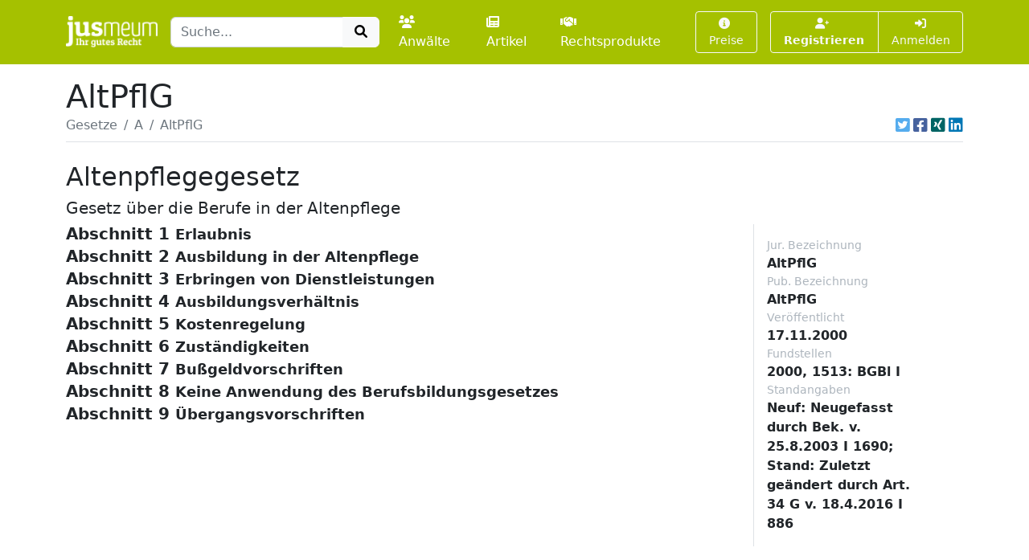

--- FILE ---
content_type: text/html; charset=UTF-8
request_url: https://www.jusmeum.de/gesetz/altpflg/Abschnitt4-%c2%a720
body_size: 19874
content:
<!doctype html>
<html lang="de">
  <head>
    <title>AltPflG</title>
    <meta charset="utf-8">
    <meta name="viewport" content="width=device-width, initial-scale=1">
<meta name="description" content="AltPflG und alle anderen deutschen Bundesgesetze jeweils in der aktuellen Fassung online lesen und durchsuchen.">
      <meta name="robots" content="noindex, nofollow">
        <link href="/css/styles.min.css?cb=2" rel="stylesheet">
  
  </head>
  <body>
    <header class="sticky-top" style="top:0 !important;z-index:1030;">
          <nav id="navbar-one" class="navbar navbar-expand-lg navbar-dark bg-primary">
    <div class="container">
      <a class="navbar-brand pt-1" href="/">
        <img class="img-fluid" src="/images/logos/logo-white-claim.png" style="max-height:40px;" alt="jusmeum - Ihr gutes Recht">
      </a>
      <form id="global-search-form" class="" role="search" data-ac-url="/suche" action="/suche" method="GET">
        <div class="input-group">
          <input type="text" id="q" name="q" placeholder="Suche..." accesskey="s" autocomplete="off" class="flex-grow-1 form-control" />
          <button type="submit" class="btn btn-light">
            <i class="fa fa-search fa-fw"></i>
          </button>
        </div>
         <input type="hidden" id="t" name="t" value="_" />
      </form>
      <div class="navbar-nav ps-3">
                <a class="nav-link " href="/anwaelte">
          <i class="fa fa-users me-1"></i>Anwälte
        </a>
        <a class="nav-link px-3 " href="/artikel">
          <i class="fa fa-newspaper me-1"></i>Artikel
        </a>
        <a class="nav-link " href="/rechtsprodukte">
          <i class="fa fa-handshake me-1"></i>Rechtsprodukte
        </a>
              </div>
      <button class="btn btn-outline-light navbar-toggler" type="button" data-bs-toggle="collapse" data-bs-target="#navbar-top-main" aria-controls="navbar-top-main" aria-expanded="false" aria-label="Toggle navigation">
        <span class="navbar-toggler-icon d-none"></span>
        <i class="fa fa-bars"></i>
      </button>
      <div id="navbar-top-main" class="collapse navbar-collapse h-100">
        <div class="navbar-nav ms-auto">
          
        <div class="ms-3">
      <a class="btn btn-outline-light btn-sm " href="/produkte">
        <i class="fa fa-info-circle me-1"></i>Preise
      </a>
    </div>
    <div class="ms-3">
      <div class="btn-group">
      <a class="btn btn-outline-light btn-sm fw-bold " tabindex="1" role="button" href="/auth/register">
        <i class="fa fa-user-plus me-1"></i>Registrieren
      </a>
      <a class="btn btn-outline-light btn-sm " tabindex="2" role="button" href="/login?referer=https://www.jusmeum.de/gesetz/altpflg/Abschnitt4-%25c2%25a720" data-toggle="dynamic-modal">
        <i class="fa fa-right-to-bracket"></i> Anmelden
      </a>
      </div>
    </div>
  


        </div>
      </div>
    </div>
  </nav>

    </header>
            
    
    <main class="container py-3" style="min-height:75vh;">
        <section class="">
    <div class="">
    <h1 class="mb-0">AltPflG</h1>
    </div>
                <div class="border-bottom d-flex align-items-center pb-2">
                <nav aria-label="breadcrumb" class="flex-grow-1">
                    <ol class="breadcrumb">
                                                                                    <li class="breadcrumb-item">
                                    <a href="/gesetze" class="link-secondary">
                                        Gesetze
                                    </a>
                                </li>
                                                                                                                <li class="breadcrumb-item">
                                    <a href="/gesetze?char=A" class="link-secondary">
                                        A
                                    </a>
                                </li>
                                                                                                                <li class="breadcrumb-item active text-secondary text-truncate" style="max-width:33%;" aria-current="page">
                                    AltPflG
                                </li>
                                                                        </ol>
                </nav>
                                    <div class="ms-auto">
                                  

            <div class="d-inline-flex">
                                <a class="ms-1 text-brand-twitter" href="javascript:;" data-share="window-open" data-width="600" data-height="300" data-url="https://twitter.com/intent/tweet?text=AltPflG&url=https%3A%2F%2Fwww.jusmeum.de%2Fgesetz%2Faltpflg%2FAbschnitt4-%25c2%25a720" title="Auf Twitter teilen">
                    <i class="fab fa-twitter-square fa-lg"></i>
                </a>
                <a class="ms-1 text-brand-facebook" href="javascript:;" data-share="window-open" data-wwidth="800" data-height="400" data-url="http://www.facebook.com/sharer.php?u=https%3A%2F%2Fwww.jusmeum.de%2Fgesetz%2Faltpflg%2FAbschnitt4-%25c2%25a720" title="Auf Facebook teilen">
                    <i class="fab fa-facebook-square fa-lg"></i>
                </a>
                <a class="ms-1 text-brand-xing" href="javascript:;" data-share="window-open" data-width="600" data-height="450" data-url="https://www.xing.com/app/user?op=share;url=https%3A%2F%2Fwww.jusmeum.de%2Fgesetz%2Faltpflg%2FAbschnitt4-%25c2%25a720" title="Auf XING teilen">
                    <i class="fab fa-xing-square fa-lg"></i>
                </a>
                <a class="ms-1 text-brand-linkedin" href="javascript:;" data-share="window-open" data-width="500" data-height="600" data-url="https://www.linkedin.com/sharing/share-offsite/?url=https%3A%2F%2Fwww.jusmeum.de%2Fgesetz%2Faltpflg%2FAbschnitt4-%25c2%25a720" title="Auf LinkedIn teilen">
                    <i class="fab fa-linkedin fa-lg"></i>
                </a>
            </div>
            
        </div>
                            </div>
        
    <div id="law" class="py-4">
      <h2>Altenpflegegesetz</h2>
      <h3 class="h5">Gesetz über die Berufe in der Altenpflege</h3>
      <div class="row">
        <div class="col-md-9">
            
    
              
    
      
    
        <div id="Abschnitt1" class="law-norm">
      <div class="sticky-top bg-white" style="top:160px;z-index:0;">
        <div class="law-norm-title pb-1">
          <h4 class="h5 mb-0">
            <a class="law-norm-title-link text-reset fw-bold collapsed" data-searchable data-bs-toggle="collapse" href="#law-norm-8064-children">
              <span>Abschnitt 1</span>
              <small>Erlaubnis</small>
            </a>
          </h4>
        </div>
      </div>
      <div id="law-norm-8064-children" class="collapse law-norm-children">
        
                          
    
      
    
        <div id="Abschnitt1-§1" class="law-norm">
      <div class="sticky-top bg-white" style="top:160px;z-index:1;">
        <div class="law-norm-title pb-1">
          <h4 class="h5 mb-0">
            <a class="law-norm-title-link text-reset fw-bold collapsed" data-searchable data-bs-toggle="collapse" href="#law-norm-8065-children">
              <span>§ 1</span>
              <small></small>
            </a>
          </h4>
        </div>
      </div>
      <div id="law-norm-8065-children" class="collapse law-norm-children">
                  <div class="border-start border-primary ms-1">
            <div class="law-norm-text px-3 py-2" data-searchable>
               <p>Die Berufsbezeichnungen "Altenpflegerin" oder "Altenpfleger" d&#xFC;rfen nur Personen f&#xFC;hren, denen die Erlaubnis dazu erteilt worden ist. Personen mit einer Erlaubnis nach Satz 1, die &#xFC;ber eine Ausbildung nach &#xA7; 4 Abs. 7 verf&#xFC;gen, sind im Rahmen der ihnen in dieser Ausbildung vermittelten erweiterten Kompetenzen zur Aus&#xFC;bung heilkundlicher T&#xE4;tigkeiten berechtigt.</p>

            </div>
          </div>
        
              </div>
    </div>


  

        
    
      
    
        <div id="Abschnitt1-§1a" class="law-norm">
      <div class="sticky-top bg-white" style="top:160px;z-index:2;">
        <div class="law-norm-title pb-1">
          <h4 class="h5 mb-0">
            <a class="law-norm-title-link text-reset fw-bold collapsed" data-searchable data-bs-toggle="collapse" href="#law-norm-8066-children">
              <span>§ 1a</span>
              <small></small>
            </a>
          </h4>
        </div>
      </div>
      <div id="law-norm-8066-children" class="collapse law-norm-children">
                  <div class="border-start border-primary ms-1">
            <div class="law-norm-text px-3 py-2" data-searchable>
               <p>Altenpflegerinnen und Altenpfleger, die Staatsangeh&#xF6;rige eines Vertragsstaates des Europ&#xE4;ischen Wirtschaftsraumes sind, f&#xFC;hren die Berufsbezeichnung nach &#xA7; 1 im Geltungsbereich dieses Gesetzes ohne Erlaubnis, sofern sie ihre Berufst&#xE4;tigkeit als vor&#xFC;bergehende und gelegentliche Dienstleistung im Sinne des Artikels 50 des EG-Vertrages im Geltungsbereich dieses Gesetzes aus&#xFC;ben. Sie unterliegen jedoch der Meldepflicht und Nachpr&#xFC;fung nach diesem Gesetz. Gleiches gilt f&#xFC;r Drittstaaten und Drittstaatsangeh&#xF6;rige, soweit sich hinsichtlich der Anerkennung von Ausbildungsnachweisen nach dem Recht der Europ&#xE4;ischen Gemeinschaften eine Gleichstellung ergibt.</p>

            </div>
          </div>
        
              </div>
    </div>


  

        
    
      
    
        <div id="Abschnitt1-§2" class="law-norm">
      <div class="sticky-top bg-white" style="top:160px;z-index:3;">
        <div class="law-norm-title pb-1">
          <h4 class="h5 mb-0">
            <a class="law-norm-title-link text-reset fw-bold collapsed" data-searchable data-bs-toggle="collapse" href="#law-norm-8067-children">
              <span>§ 2</span>
              <small></small>
            </a>
          </h4>
        </div>
      </div>
      <div id="law-norm-8067-children" class="collapse law-norm-children">
                  <div class="border-start border-primary ms-1">
            <div class="law-norm-text px-3 py-2" data-searchable>
               <p>(1) Die Erlaubnis nach &#xA7; 1 ist auf Antrag zu erteilen, wenn die antragstellende Person <dl Font="normal" Type="arabic"><dt>1.</dt><dd Font="normal"><div Size="normal">die durch dieses Gesetz vorgeschriebene Ausbildung abgeleistet und die jeweils vorgeschriebene Pr&#xFC;fung bestanden hat,</div></dd><dt>2.</dt><dd Font="normal"><div Size="normal">sich nicht eines Verhaltens schuldig gemacht hat, aus dem sich die Unzuverl&#xE4;ssigkeit zur Aus&#xFC;bung des Berufs ergibt,</div></dd><dt>3.</dt><dd Font="normal"><div Size="normal">nicht in gesundheitlicher Hinsicht zur Aus&#xFC;bung des Berufs ungeeignet ist und</div></dd><dt>4.</dt><dd Font="normal"><div Size="normal">&#xFC;ber die f&#xFC;r die Aus&#xFC;bung der Berufst&#xE4;tigkeit erforderlichen Kenntnisse der deutschen Sprache verf&#xFC;gt.</div></dd></dl></p><p>(2) Die Erlaubnis ist zur&#xFC;ckzunehmen, wenn eine der Voraussetzungen nach Absatz 1 Nr. 1 nicht vorgelegen hat. Die Erlaubnis ist zu widerrufen, wenn nachtr&#xE4;glich die Voraussetzung nach Absatz 1 Nr. 2 weggefallen ist. Die Erlaubnis kann widerrufen werden, wenn nachtr&#xE4;glich die Voraussetzung nach Absatz 1 Nr. 3 weggefallen ist. Im &#xDC;brigen bleiben die den &#xA7;&#xA7; 48 und 49 des Verwaltungsverfahrensgesetzes entsprechenden landesgesetzlichen Vorschriften unber&#xFC;hrt.</p><p>(3) Vorbehaltlich der Abs&#xE4;tze 4 und 5 gelten im Falle einer au&#xDF;erhalb des Geltungsbereichs dieses Gesetzes und au&#xDF;erhalb eines anderen Vertragsstaats des Europ&#xE4;ischen Wirtschaftsraums erworbenen abgeschlossenen Ausbildung die Voraussetzungen des Absatzes 1 Nummer 1 als erf&#xFC;llt, wenn die Gleichwertigkeit des Ausbildungsstandes gegeben ist. Der Ausbildungsstand ist als gleichwertig anzusehen, wenn die Ausbildung der antragstellenden Person keine wesentlichen Unterschiede gegen&#xFC;ber der in diesem Gesetz und in der Ausbildungs- und Pr&#xFC;fungsverordnung f&#xFC;r den Beruf der Altenpflegerin und des Altenpflegers geregelten Ausbildung aufweist. Wesentliche Unterschiede im Sinne des Satzes 2 liegen vor, wenn <dl Font="normal" Type="arabic"><dt>1.</dt><dd Font="normal"><div Size="normal">(weggefallen)</div></dd><dt>2.</dt><dd Font="normal"><div Size="normal">ihre Ausbildung sich auf Lernfelder bezieht, die sich wesentlich von denen unterscheiden, die durch die Ausbildung nach diesem Gesetz und der Altenpflege-Ausbildungs- und Pr&#xFC;fungsverordnung vorgeschrieben sind, oder</div></dd><dt>3.</dt><dd Font="normal"><div Size="normal">der Beruf der Altenpflegerin und des Altenpflegers eine oder mehrere reglementierte T&#xE4;tigkeiten umfasst, die im Herkunftsstaat der antragstellenden Personen nicht Bestandteil des dem Beruf der Altenpflegerin und des Altenpflegers entsprechenden Berufs sind, und wenn dieser Unterschied in einer besonderen Ausbildung besteht, die nach diesem Gesetz und der Altenpflege-Ausbildungs- und Pr&#xFC;fungsverordnung gefordert wird und sich auf Lernfelder bezieht, die sich wesentlich von denen unterscheiden, die von dem Ausbildungsnachweis abgedeckt werden, den die antragstellende Person vorlegt, und</div></dd></dl>diese nicht ganz oder teilweise durch Kenntnisse und F&#xE4;higkeiten ausgeglichen werden, die die antragstellende Person im Rahmen ihrer tats&#xE4;chlichen und rechtm&#xE4;&#xDF;igen Aus&#xFC;bung des Berufs der Altenpflegerin und des Altenpflegers in Voll- oder Teilzeit oder durch lebenslanges Lernen, unabh&#xE4;ngig davon, in welchem Staat, erworben hat, sofern die durch lebenslanges Lernen erworbenen Kenntnisse und F&#xE4;higkeiten von einer in dem jeweiligen Staat zust&#xE4;ndigen Stelle formell als g&#xFC;ltig anerkannt wurden. Lernfelder unterscheiden sich wesentlich, wenn deren Kenntnis eine wesentliche Voraussetzung f&#xFC;r die Aus&#xFC;bung des Berufs ist und die Ausbildung der antragstellenden Person bedeutende Abweichungen hinsichtlich Dauer oder Inhalt gegen&#xFC;ber der Ausbildung nach diesem Gesetz aufweist; Satz 3 letzter Halbsatz gilt entsprechend. Ist die Gleichwertigkeit des Ausbildungsstandes nach Satz 1 nicht gegeben oder kann sie nur mit unangemessenem zeitlichem oder sachlichem Aufwand festgestellt werden, weil die erforderlichen Unterlagen und Nachweise aus Gr&#xFC;nden, die nicht in der Person des Antragstellers oder der Antragstellerin liegen, von dieser nicht vorgelegt werden k&#xF6;nnen, ist ein gleichwertiger Kenntnisstand nachzuweisen. Der Nachweis gleichwertiger Kenntnisse und F&#xE4;higkeiten wird durch einen h&#xF6;chstens dreij&#xE4;hrigen Anpassungslehrgang oder das Ablegen einer Pr&#xFC;fung erbracht, die sich auf den Inhalt der staatlichen Pr&#xFC;fung erstreckt. Die zust&#xE4;ndige Beh&#xF6;rde kann im Einzelfall von Satz 6 abweichend eine Eignungspr&#xFC;fung vorsehen, die sich auf die festgestellten wesentlichen Unterschiede erstreckt.</p><p>(3a) Absatz 3 Satz 1 bis 4 gilt entsprechend f&#xFC;r antragstellende Personen, die &#xFC;ber einen Ausbildungsnachweis aus einem Staat, der nicht Vertragsstaat des Europ&#xE4;ischen Wirtschaftsraums (Drittstaat) ist, verf&#xFC;gen, der in einem anderen Vertragsstaat des Europ&#xE4;ischen Wirtschaftsraums anerkannt wurde. Zum Ausgleich der festgestellten wesentlichen Unterschiede haben die antragstellenden Personen in einem h&#xF6;chstens dreij&#xE4;hrigen Anpassungslehrgang oder in einer Eignungspr&#xFC;fung, die sich auf die festgestellten wesentlichen Unterschiede erstrecken, nachzuweisen, dass sie &#xFC;ber die zur Aus&#xFC;bung des Berufs der Altenpflegerin oder des Altenpflegers in Deutschland erforderlichen Kenntnisse und F&#xE4;higkeiten verf&#xFC;gen. Sie haben das Recht, zwischen dem Anpassungslehrgang und der Eignungspr&#xFC;fung zu w&#xE4;hlen.</p><p>(4) F&#xFC;r Personen, die eine Erlaubnis nach &#xA7; 1 beantragen, gilt die Voraussetzung des Absatzes 1 Nr. 1 als erf&#xFC;llt, wenn aus einem europ&#xE4;ischen Berufsausweis oder aus einem in einem anderen Vertragsstaat des Europ&#xE4;ischen Wirtschaftsraumes erworbenen Diplom hervorgeht, dass dessen Inhaberin oder Inhaber eine Ausbildung abgeschlossen hat, die in diesem Staat f&#xFC;r den Zugang zu einem dem Beruf der Altenpflegerin und des Altenpflegers entsprechenden Beruf erforderlich ist. Diplome im Sinne dieses Gesetzes sind Ausbildungsnachweise gem&#xE4;&#xDF; Artikel 3 Abs. 1 Buchstabe c der Richtlinie 2005/36/EG des Europ&#xE4;ischen Parlaments und des Rates vom 7. September 2005 &#xFC;ber die Anerkennung von Berufsqualifikationen (ABl. EU Nr. L 255 S. 22, 2007 Nr. L 271 S. 18) in der jeweils geltenden Fassung die mindestens dem in Artikel 11 Buchstabe b der Richtlinie 2005/36/EG genannten Niveau entsprechen und denen eine Bescheinigung des Herkunftsmitgliedstaats &#xFC;ber das Ausbildungsniveau beigef&#xFC;gt ist. Satz 2 gilt auch f&#xFC;r einen Ausbildungsnachweis oder eine Gesamtheit von Ausbildungsnachweisen, die von einer zust&#xE4;ndigen Beh&#xF6;rde in einem Mitgliedstaat ausgestellt wurden, sofern sie den erfolgreichen Abschluss einer in der Europ&#xE4;ischen Union auf Voll- oder Teilzeitbasis im Rahmen formaler oder nichtformaler Ausbildungsprogramme erworbenen Ausbildung bescheinigen, von diesem Mitgliedstaat als gleichwertig anerkannt wurden und in Bezug auf die Aufnahme oder Aus&#xFC;bung des Berufs der Altenpflegerin und des Altenpflegers dieselben Rechte verleihen oder auf die Aus&#xFC;bung dieses Berufs vorbereiten. Satz 2 gilt ferner f&#xFC;r Berufsqualifikationen, die zwar nicht den Erfordernissen der Rechts- oder Verwaltungsvorschriften des Herkunftsmitgliedstaats f&#xFC;r die Aufnahme oder Aus&#xFC;bung des Berufs der Altenpflegerin und des Altenpflegers entsprechen, ihrer Inhaberin und ihrem Inhaber jedoch nach dem Recht des Herkunftsmitgliedstaats erworbene Rechte nach den dort ma&#xDF;geblichen Vorschriften verleihen. Eine antragstellende Person mit einem Ausbildungsnachweis aus einem Vertragsstaat des Europ&#xE4;ischen Wirtschaftsraums hat einen h&#xF6;chstens dreij&#xE4;hrigen Anpassungslehrgang zu absolvieren oder eine Eignungspr&#xFC;fung abzulegen, wenn <dl Font="normal" Type="arabic"><dt>1.</dt><dd Font="normal"><div Size="normal">ihre Ausbildung hinsichtlich der beruflichen T&#xE4;tigkeit Lernfelder oder Bereiche der praktischen Ausbildung umfasst, die sich wesentlich von denen unterscheiden, die nach diesem Gesetz und nach der Ausbildungs- und Pr&#xFC;fungsverordnung f&#xFC;r den Beruf der Altenpflegerin und des Altenpflegers vorgeschrieben sind, oder</div></dd><dt>2.</dt><dd Font="normal"><div Size="normal">der Beruf der Altenpflegerin und des Altenpflegers eine oder mehrere reglementierte T&#xE4;tigkeiten umfasst, die im Herkunftsstaat der antragstellenden Person nicht Bestandteil des Berufs sind, der dem der Altenpflegerin und des Altenpflegers entspricht, und wenn sich die Ausbildung f&#xFC;r diese T&#xE4;tigkeiten auf Lernfelder oder Bereiche der praktischen Ausbildung nach diesem Gesetz und nach der Ausbildungs- und Pr&#xFC;fungsverordnung f&#xFC;r den Beruf der Altenpflegerin und des Altenpflegers bezieht, die sich wesentlich von denen unterscheiden, die von der Ausbildung der antragstellenden Person abgedeckt sind.</div></dd></dl>Lernfelder oder Bereiche der praktischen Ausbildung unterscheiden sich wesentlich, wenn die nachgewiesene Ausbildung der antragstellenden Person wesentliche inhaltliche Abweichungen hinsichtlich der Kenntnisse und F&#xE4;higkeiten aufweist, die eine wesentliche Voraussetzung f&#xFC;r die Aus&#xFC;bung des Berufs der Altenpflegerin und des Altenpflegers in Deutschland sind. Wesentliche Unterschiede k&#xF6;nnen ganz oder teilweise durch Kenntnisse und F&#xE4;higkeiten ausgeglichen werden, die die antragstellende Person im Rahmen ihrer tats&#xE4;chlichen und rechtm&#xE4;&#xDF;igen Aus&#xFC;bung des Berufs der Altenpflegerin und des Altenpflegers in Voll- oder Teilzeit oder durch lebenslanges Lernen erworben hat, sofern die durch lebenslanges Lernen erworbenen Kenntnisse und F&#xE4;higkeiten von einer daf&#xFC;r in dem jeweiligen Staat zust&#xE4;ndigen Stelle formell als g&#xFC;ltig anerkannt wurden; dabei ist nicht entscheidend, in welchem Staat diese Kenntnisse und F&#xE4;higkeiten erworben worden sind. Die antragstellende Person hat das Recht, zwischen dem Anpassungslehrgang und der Eignungspr&#xFC;fung zu w&#xE4;hlen. Die Regelungen dieses Absatzes gelten entsprechend f&#xFC;r den Fall der Einf&#xFC;hrung eines europ&#xE4;ischen Berufsausweises f&#xFC;r den Beruf der Altenpflegerin und des Altenpflegers.</p><p>(4a) F&#xFC;r eine antragstellende Person, die &#xFC;ber einen Ausbildungsnachweis verf&#xFC;gt, der dem in Artikel 11 Buchstabe a der Richtlinie 2005/36/EG genannten Niveau entspricht, gilt Absatz 4 Satz 5 bis 7 mit der Ma&#xDF;gabe, dass die erforderliche Ausgleichsma&#xDF;nahme abweichend von Absatz 4 Satz 8 aus einer Eignungspr&#xFC;fung besteht.</p><p>(4b) Wird die Voraussetzung des Absatzes 1 Nummer 1 auf eine Ausbildung gest&#xFC;tzt, die au&#xDF;erhalb des Geltungsbereichs dieses Gesetzes abgeschlossen worden ist, soll die Gleichwertigkeit der Berufsqualifikation nach den Abs&#xE4;tzen 3 bis 5 vor den Voraussetzungen nach Absatz 1 Nummer 2 bis 4 gepr&#xFC;ft werden. Auf Antrag ist dem Antragsteller ein gesonderter Bescheid &#xFC;ber die Feststellung seiner Berufsqualifikation zu erteilen.</p><p>(4c) Die zust&#xE4;ndige Beh&#xF6;rde hat sicherzustellen, dass die antragstellende Person die Eignungspr&#xFC;fung nach den Abs&#xE4;tzen 4 und 4a sp&#xE4;testens sechs Monate nach der Entscheidung, der antragsstellenden Person eine Eignungspr&#xFC;fung aufzuerlegen, ablegen kann.</p><p>(5) Die Abs&#xE4;tze 3 bis 4a gelten entsprechend f&#xFC;r Drittstaatdiplome, f&#xFC;r deren Anerkennung sich nach dem Recht der Europ&#xE4;ischen Gemeinschaften eine Gleichstellung ergibt.</p><p>(6) Das Berufsqualifikationsfeststellungsgesetz findet mit Ausnahme des &#xA7; 17 keine Anwendung.</p><p>(7) Die L&#xE4;nder k&#xF6;nnen vereinbaren, dass die Aufgaben nach den Abs&#xE4;tzen 3 bis 5 von einem anderen Land oder einer gemeinsamen Einrichtung wahrgenommen werden.</p>

            </div>
          </div>
        
              </div>
    </div>


  

        
    
      
    
        <div id="Abschnitt1-§2a" class="law-norm">
      <div class="sticky-top bg-white" style="top:160px;z-index:4;">
        <div class="law-norm-title pb-1">
          <h4 class="h5 mb-0">
            <a class="law-norm-title-link text-reset fw-bold collapsed" data-searchable data-bs-toggle="collapse" href="#law-norm-8068-children">
              <span>§ 2a</span>
              <small></small>
            </a>
          </h4>
        </div>
      </div>
      <div id="law-norm-8068-children" class="collapse law-norm-children">
                  <div class="border-start border-primary ms-1">
            <div class="law-norm-text px-3 py-2" data-searchable>
               <p>(1) Die zust&#xE4;ndigen Beh&#xF6;rden des Landes, in dem der Beruf der Altenpflegerin oder des Altenpflegers ausge&#xFC;bt wird oder zuletzt ausge&#xFC;bt worden ist, unterrichten die zust&#xE4;ndigen Beh&#xF6;rden des Herkunftsmitgliedstaats &#xFC;ber das Vorliegen strafrechtlicher Sanktionen, &#xFC;ber die R&#xFC;cknahme, den Widerruf und die Anordnung des Ruhens der Erlaubnis, &#xFC;ber die Untersagung der Aus&#xFC;bung der T&#xE4;tigkeit und &#xFC;ber Tatsachen, die eine dieser Sanktionen oder Ma&#xDF;nahmen rechtfertigen w&#xFC;rden; dabei sind die Vorschriften zum Schutz personenbezogener Daten einzuhalten. Erhalten die zust&#xE4;ndigen Beh&#xF6;rden der L&#xE4;nder Ausk&#xFC;nfte der zust&#xE4;ndigen Beh&#xF6;rden von Aufnahmemitgliedstaaten, die sich auf die Aus&#xFC;bung des Berufs der Altenpflegerin oder des Altenpflegers auswirken k&#xF6;nnten, so pr&#xFC;fen sie die Richtigkeit der Sachverhalte, befinden &#xFC;ber Art und Umfang der durchzuf&#xFC;hrenden Pr&#xFC;fungen und unterrichten den Aufnahmemitgliedstaat &#xFC;ber die Konsequenzen, die aus den &#xFC;bermittelten Ausk&#xFC;nften zu ziehen sind. Die L&#xE4;nder k&#xF6;nnen zur Wahrnehmung der Aufgaben nach den S&#xE4;tzen 1 und 2 gemeinsame Stellen bestimmen.</p><p>(2) Das Bundesministerium f&#xFC;r Familie, Senioren, Frauen und Jugend benennt nach Mitteilung der L&#xE4;nder die Beh&#xF6;rden und Stellen, die f&#xFC;r die Ausstellung oder Entgegennahme der in der Richtlinie 2005/36/EG genannten Ausbildungsnachweise und sonstigen Unterlagen oder Informationen zust&#xE4;ndig sind, sowie die Beh&#xF6;rden und Stellen, die die Antr&#xE4;ge annehmen und die Entscheidungen treffen k&#xF6;nnen, die im Zusammenhang mit dieser Richtlinie stehen. Es unterrichtet unverz&#xFC;glich die anderen Mitgliedstaaten und die Europ&#xE4;ische Kommission.</p><p>(3) Die f&#xFC;r die Entscheidungen nach diesem Gesetz zust&#xE4;ndigen Beh&#xF6;rden und Stellen &#xFC;bermitteln dem Bundesministerium f&#xFC;r Familie, Senioren, Frauen und Jugend die Unterlagen, die erforderlich sind, um gem&#xE4;&#xDF; Artikel 60 Abs. 1 der Richtlinie 2005/36/EG der Europ&#xE4;ischen Kommission &#xFC;ber die Anwendung dieser Richtlinie zu berichten.</p>

            </div>
          </div>
        
              </div>
    </div>


  

        
    
      
    
        <div id="Abschnitt1-§2b" class="law-norm">
      <div class="sticky-top bg-white" style="top:160px;z-index:5;">
        <div class="law-norm-title pb-1">
          <h4 class="h5 mb-0">
            <a class="law-norm-title-link text-reset fw-bold collapsed" data-searchable data-bs-toggle="collapse" href="#law-norm-8069-children">
              <span>§ 2b</span>
              <small></small>
            </a>
          </h4>
        </div>
      </div>
      <div id="law-norm-8069-children" class="collapse law-norm-children">
                  <div class="border-start border-primary ms-1">
            <div class="law-norm-text px-3 py-2" data-searchable>
               <p>(1) Die jeweils zust&#xE4;ndige Stelle unterrichtet die zust&#xE4;ndigen Beh&#xF6;rden der anderen Mitgliedstaaten der Europ&#xE4;ischen Union, der anderen Vertragsstaaten des Abkommens &#xFC;ber den Europ&#xE4;ischen Wirtschaftsraum und der Schweiz &#xFC;ber <dl Font="normal" Type="arabic"><dt>1.</dt><dd Font="normal"><div Size="normal">den Widerruf oder die R&#xFC;cknahme der Erlaubnis nach &#xA7; 1, die sofort vollziehbar oder unanfechtbar sind,</div></dd><dt>2.</dt><dd Font="normal"><div Size="normal">den Verzicht auf die Erlaubnis,</div></dd><dt>3.</dt><dd Font="normal"><div Size="normal">das Verbot der Aus&#xFC;bung des Berufs der Altenpflegerin und des Altenpflegers durch unanfechtbare gerichtliche Entscheidung oder</div></dd><dt>4.</dt><dd Font="normal"><div Size="normal">das vorl&#xE4;ufige Berufsverbot durch gerichtliche Entscheidung.</div></dd></dl></p><p>(2) Die Mitteilung nach Absatz 1 (Warnmitteilung) enth&#xE4;lt folgende Angaben: <dl Font="normal" Type="arabic"><dt>1.</dt><dd Font="normal"><div Size="normal">die zur Identifizierung der betroffenen Person erforderlichen Angaben, insbesondere Name, Vorname, Geburtsdatum und Geburtsort,</div></dd><dt>2.</dt><dd Font="normal"><div Size="normal">Beruf der betroffenen Person,</div></dd><dt>3.</dt><dd Font="normal"><div Size="normal">Angaben &#xFC;ber die Beh&#xF6;rde oder das Gericht, die oder das die Entscheidung getroffen hat,</div></dd><dt>4.</dt><dd Font="normal"><div Size="normal">Umfang der Entscheidung oder des Verzichts und</div></dd><dt>5.</dt><dd Font="normal"><div Size="normal">Zeitraum, in dem die Entscheidung oder der Verzicht gilt.</div></dd></dl>Die Warnmitteilung erfolgt unverz&#xFC;glich, sp&#xE4;testens jedoch drei Tage nach Eintritt der Unanfechtbarkeit einer Entscheidung nach Absatz 1 Nummer 1 oder Nummer 3, nach Bekanntgabe einer Entscheidung nach Absatz 1 Nummer 4 oder nach einem Verzicht nach Absatz 1 Nummer 2. Sie ist &#xFC;ber das durch die Verordnung (EU) Nr. 1024/2012 des Europ&#xE4;ischen Parlaments und des Rates vom 25. Oktober 2012 &#xFC;ber die Verwaltungszusammenarbeit mit Hilfe des Binnenmarkt-Informationssystems und zur Aufhebung der Entscheidung 2008/49/EG der Kommission (ABl. L 316 vom 14.11.2012, S. 1) eingerichtete Binnenmarkt-Informationssystem (IMI) zu &#xFC;bermitteln. Zeitgleich mit der Warnmitteilung unterrichtet die Stelle, die die Warnmitteilung get&#xE4;tigt hat, die betroffene Person &#xFC;ber die Warnmitteilung und deren Inhalt schriftlich unter Beif&#xFC;gung einer Rechtsbehelfsbelehrung. Wird ein Rechtsbehelf gegen die Warnmitteilung eingelegt, erg&#xE4;nzt die Stelle, die die Warnmitteilung get&#xE4;tigt hat, die Warnmitteilung um einen entsprechenden Hinweis.</p><p>(3) Im Fall der Aufhebung einer in Absatz 1 genannten Entscheidung oder eines Widerrufs des Verzichts unterrichtet jeweils die zust&#xE4;ndige Stelle die zust&#xE4;ndigen Beh&#xF6;rden der anderen Mitgliedstaaten der Europ&#xE4;ischen Union, der anderen Vertragsstaaten des Abkommens &#xFC;ber den Europ&#xE4;ischen Wirtschaftsraum und der Schweiz unverz&#xFC;glich unter Angabe des Datums &#xFC;ber die Aufhebung der Entscheidung oder den Widerruf des Verzichts. Die zust&#xE4;ndige Stelle unterrichtet die zust&#xE4;ndigen Beh&#xF6;rden der anderen Mitgliedstaaten der Europ&#xE4;ischen Union, der anderen Vertragsstaaten des Abkommens &#xFC;ber den Europ&#xE4;ischen Wirtschaftsraum und der Schweiz ebenfalls unverz&#xFC;glich &#xFC;ber jede &#xC4;nderung des nach Absatz 2 Satz 1 Nummer 5 angegebenen Zeitraums. Die zust&#xE4;ndige Stelle l&#xF6;scht Warnmitteilungen nach Absatz 1 im IMI unverz&#xFC;glich, sp&#xE4;testens jedoch drei Tage nach Aufhebung der Entscheidung oder Widerruf des Verzichts.</p><p>(4) Wird gerichtlich festgestellt, dass eine Person, die die Erteilung der Erlaubnis oder die Feststellung der Gleichwertigkeit ihrer Berufsqualifikation nach diesem Gesetz beantragt hat, dabei gef&#xE4;lschte Berufsqualifikationsnachweise verwendet hat, unterrichtet die zust&#xE4;ndige Stelle die zust&#xE4;ndigen Beh&#xF6;rden der anderen Mitgliedstaaten der Europ&#xE4;ischen Union, der anderen Vertragsstaaten des Abkommens &#xFC;ber den Europ&#xE4;ischen Wirtschaftsraum und der Schweiz &#xFC;ber die Identit&#xE4;t dieser Person, insbesondere &#xFC;ber Name, Vorname, Geburtsdatum und Geburtsort, und den Umstand, dass diese Person gef&#xE4;lschte Berufsqualifikationsnachweise verwendet hat. Die Unterrichtung erfolgt unverz&#xFC;glich, sp&#xE4;testens jedoch drei Tage nach Unanfechtbarkeit der Feststellung &#xFC;ber das IMI. Absatz 2 Satz 4 und 5 gilt f&#xFC;r die Unterrichtung nach Satz 1 entsprechend.</p><p>(5) Erg&#xE4;nzend zu den Abs&#xE4;tzen 1 bis 4 ist die Durchf&#xFC;hrungsverordnung (EU) 2015/983 der Kommission vom 24. Juni 2015 betreffend das Verfahren zur Ausstellung des Europ&#xE4;ischen Berufsausweises und die Anwendung des Vorwarnmechanismus gem&#xE4;&#xDF; der Richtlinie 2005/36/EG des Europ&#xE4;ischen Parlaments und des Rates (ABl. L 159 vom 25.6.2015, S. 27) in der jeweils geltenden Fassung zu beachten.</p>

            </div>
          </div>
        
              </div>
    </div>


  

  
              </div>
    </div>


  

        
    
      
    
        <div id="Abschnitt2" class="law-norm">
      <div class="sticky-top bg-white" style="top:160px;z-index:6;">
        <div class="law-norm-title pb-1">
          <h4 class="h5 mb-0">
            <a class="law-norm-title-link text-reset fw-bold collapsed" data-searchable data-bs-toggle="collapse" href="#law-norm-8070-children">
              <span>Abschnitt 2</span>
              <small>Ausbildung in der Altenpflege</small>
            </a>
          </h4>
        </div>
      </div>
      <div id="law-norm-8070-children" class="collapse law-norm-children">
        
                          
    
      
    
        <div id="Abschnitt2-§3" class="law-norm">
      <div class="sticky-top bg-white" style="top:160px;z-index:7;">
        <div class="law-norm-title pb-1">
          <h4 class="h5 mb-0">
            <a class="law-norm-title-link text-reset fw-bold collapsed" data-searchable data-bs-toggle="collapse" href="#law-norm-8071-children">
              <span>§ 3</span>
              <small></small>
            </a>
          </h4>
        </div>
      </div>
      <div id="law-norm-8071-children" class="collapse law-norm-children">
                  <div class="border-start border-primary ms-1">
            <div class="law-norm-text px-3 py-2" data-searchable>
               <p>(1) Die Ausbildung in der Altenpflege soll die Kenntnisse, F&#xE4;higkeiten und Fertigkeiten vermitteln, die zur selbst&#xE4;ndigen und eigenverantwortlichen Pflege einschlie&#xDF;lich der Beratung, Begleitung und Betreuung alter Menschen erforderlich sind. Dies umfasst insbesondere: <dl Font="normal" Type="arabic"><dt>1.</dt><dd Font="normal"><div Size="normal">die sach- und fachkundige, den allgemein anerkannten pflegewissenschaftlichen, insbesondere den medizinisch-pflegerischen Erkenntnissen entsprechende, umfassende und geplante Pflege,</div></dd><dt>2.</dt><dd Font="normal"><div Size="normal">die Mitwirkung bei der Behandlung kranker alter Menschen einschlie&#xDF;lich der Ausf&#xFC;hrung &#xE4;rztlicher Verordnungen,</div></dd><dt>3.</dt><dd Font="normal"><div Size="normal">die Erhaltung und Wiederherstellung individueller F&#xE4;higkeiten im Rahmen geriatrischer und gerontopsychiatrischer Rehabilitationskonzepte,</div></dd><dt>4.</dt><dd Font="normal"><div Size="normal">die Mitwirkung an qualit&#xE4;tssichernden Ma&#xDF;nahmen in der Pflege, der Betreuung und der Behandlung,</div></dd><dt>5.</dt><dd Font="normal"><div Size="normal">die Gesundheitsvorsorge einschlie&#xDF;lich der Ern&#xE4;hrungsberatung,</div></dd><dt>6.</dt><dd Font="normal"><div Size="normal">die umfassende Begleitung Sterbender,</div></dd><dt>7.</dt><dd Font="normal"><div Size="normal">die Anleitung, Beratung und Unterst&#xFC;tzung von Pflegekr&#xE4;ften, die nicht Pflegefachkr&#xE4;fte sind,</div></dd><dt>8.</dt><dd Font="normal"><div Size="normal">die Betreuung und Beratung alter Menschen in ihren pers&#xF6;nlichen und sozialen Angelegenheiten,</div></dd><dt>9.</dt><dd Font="normal"><div Size="normal">die Hilfe zur Erhaltung und Aktivierung der eigenst&#xE4;ndigen Lebensf&#xFC;hrung einschlie&#xDF;lich der F&#xF6;rderung sozialer Kontakte und</div></dd><dt>10.</dt><dd Font="normal"><div Size="normal">die Anregung und Begleitung von Familien- und Nachbarschaftshilfe und die Beratung pflegender Angeh&#xF6;riger.</div></dd></dl>Dar&#xFC;ber hinaus soll die Ausbildung dazu bef&#xE4;higen, mit anderen in der Altenpflege t&#xE4;tigen Personen zusammenzuarbeiten und diejenigen Verwaltungsarbeiten zu erledigen, die in unmittelbarem Zusammenhang mit den Aufgaben in der Altenpflege stehen.</p><p>(2) Soweit in Modellvorhaben nach &#xA7; 4 Abs. 7 erweiterte Kompetenzen zur Aus&#xFC;bung heilkundlicher T&#xE4;tigkeiten erprobt werden, hat sich die Ausbildung auch auf die Bef&#xE4;higung zur Aus&#xFC;bung der T&#xE4;tigkeiten zu erstrecken, f&#xFC;r die das Modellvorhaben qualifizieren soll. Das N&#xE4;here regeln die Lehrpl&#xE4;ne der Altenpflegeschulen und die Ausbildungspl&#xE4;ne der Tr&#xE4;ger der praktischen Ausbildung.</p>

            </div>
          </div>
        
              </div>
    </div>


  

        
    
      
    
        <div id="Abschnitt2-§4" class="law-norm">
      <div class="sticky-top bg-white" style="top:160px;z-index:8;">
        <div class="law-norm-title pb-1">
          <h4 class="h5 mb-0">
            <a class="law-norm-title-link text-reset fw-bold collapsed" data-searchable data-bs-toggle="collapse" href="#law-norm-8072-children">
              <span>§ 4</span>
              <small></small>
            </a>
          </h4>
        </div>
      </div>
      <div id="law-norm-8072-children" class="collapse law-norm-children">
                  <div class="border-start border-primary ms-1">
            <div class="law-norm-text px-3 py-2" data-searchable>
               <p>(1) Die Ausbildung dauert unabh&#xE4;ngig vom Zeitpunkt der staatlichen Pr&#xFC;fung drei Jahre. Die Ausbildung besteht aus theoretischem und praktischem Unterricht und einer praktischen Ausbildung. Der Anteil der praktischen Ausbildung &#xFC;berwiegt. Bei Modellvorhaben nach Absatz 7 ist die Ausbildungsdauer nach Satz 1 entsprechend zu verl&#xE4;ngern. Das N&#xE4;here regeln die Lehrpl&#xE4;ne der Altenpflegeschulen und die Ausbildungspl&#xE4;ne der Tr&#xE4;ger der praktischen Ausbildung.</p><p>(2) Der Unterricht wird in Altenpflegeschulen erteilt.</p><p>(3) Die praktische Ausbildung wird in folgenden Einrichtungen vermittelt: <dl Font="normal" Type="arabic"><dt>1.</dt><dd Font="normal"><div Size="normal">in einem Heim im Sinne des &#xA7; 1 des Heimgesetzes oder in einer station&#xE4;ren Pflegeeinrichtung im Sinne des &#xA7; 71 Abs. 2 des Elften Buches Sozialgesetzbuch, wenn es sich dabei um eine Einrichtung f&#xFC;r alte Menschen handelt, und</div></dd><dt>2.</dt><dd Font="normal"><div Size="normal">in einer ambulanten Pflegeeinrichtung im Sinne des &#xA7; 71 Abs. 1 des Elften Buches Sozialgesetzbuch, wenn deren T&#xE4;tigkeitsbereich die Pflege alter Menschen einschlie&#xDF;t.</div></dd></dl>Abschnitte der praktischen Ausbildung k&#xF6;nnen in weiteren Einrichtungen, in denen alte Menschen betreut werden, stattfinden. Dazu geh&#xF6;ren insbesondere: <dl Font="normal" Type="arabic"><dt>1.</dt><dd Font="normal"><div Size="normal">psychiatrische Kliniken mit gerontopsychiatrischer Abteilung oder andere Einrichtungen der gemeindenahen Psychiatrie,</div></dd><dt>2.</dt><dd Font="normal"><div Size="normal">Allgemeinkrankenh&#xE4;user, insbesondere mit geriatrischer Fachabteilung oder geriatrischem Schwerpunkt, oder geriatrische Fachkliniken,</div></dd><dt>3.</dt><dd Font="normal"><div Size="normal">geriatrische Rehabilitationseinrichtungen,</div></dd><dt>4.</dt><dd Font="normal"><div Size="normal">Einrichtungen der offenen Altenhilfe.</div></dd></dl></p><p>(4) Die Gesamtverantwortung f&#xFC;r die Ausbildung tr&#xE4;gt die Altenpflegeschule, es sei denn, sie wird durch Landesrecht einer anderen Einrichtung &#xFC;bertragen. Die Abschnitte des Unterrichts und der praktischen Ausbildung sind inhaltlich und organisatorisch aufeinander abzustimmen. Die Altenpflegeschule unterst&#xFC;tzt und f&#xF6;rdert die praktische Ausbildung durch Praxisbegleitung. Die Praxisanleitung ist durch die Einrichtungen nach Absatz 3 sicherzustellen. Bei Modellvorhaben nach Absatz 7, die an Hochschulen stattfinden, tritt an die Stelle der Altenpflegeschule die Hochschule.</p><p>(5) Die Ausbildung kann auch in Teilzeitform durchgef&#xFC;hrt werden und in diesem Falle bis zu f&#xFC;nf Jahre dauern.</p><p>(6) Zur zeitlich befristeten Erprobung von Ausbildungsangeboten, die der Weiterentwicklung der Pflegeberufe unter Ber&#xFC;cksichtigung der berufsfeldspezifischen Anforderungen dienen sollen, k&#xF6;nnen die L&#xE4;nder von den Abs&#xE4;tzen 2, 3 und 4 sowie von der nach &#xA7; 9 zu erlassenden Ausbildungs- und Pr&#xFC;fungsverordnung abweichen, sofern das Ausbildungsziel nicht gef&#xE4;hrdet wird.</p><p>(7) Zur zeitlich befristeten Erprobung von Ausbildungsangeboten, die der Weiterentwicklung des nach diesem Gesetz geregelten Berufes im Rahmen von Modellvorhaben nach &#xA7; 63 Abs. 3c des F&#xFC;nften Buches Sozialgesetzbuch dienen, k&#xF6;nnen &#xFC;ber die in &#xA7; 3 Abs. 1 beschriebenen Aufgaben hinausgehende erweiterte Kompetenzen zur Aus&#xFC;bung heilkundlicher T&#xE4;tigkeiten vermittelt werden. Dabei darf die Erreichung des Ausbildungsziels nicht gef&#xE4;hrdet sein. Soweit die Ausbildung nach Satz 1 &#xFC;ber die in diesem Gesetz und die in der Altenpflege-Ausbildungs- und Pr&#xFC;fungsverordnung geregelten Ausbildungsinhalte hinausgeht, werden die Ausbildungsinhalte in gesonderten Lehrpl&#xE4;nen der Altenpflegeschulen und Ausbildungspl&#xE4;nen der Tr&#xE4;ger der praktischen Ausbildung festgelegt, die vom Bundesministerium f&#xFC;r Familie, Senioren, Frauen und Jugend im Einvernehmen mit dem Bundesministerium f&#xFC;r Gesundheit zu genehmigen sind. Die Genehmigung setzt voraus, dass sich die erweiterte Ausbildung auf ein vereinbartes Modellvorhaben nach &#xA7; 63 Abs. 3c des F&#xFC;nften Buches Sozialgesetzbuch bezieht und die Ausbildung geeignet ist, die zur Durchf&#xFC;hrung dieses Modellvorhabens erforderliche Qualifikation zu vermitteln. Die Festlegung der Vornoten gem&#xE4;&#xDF; &#xA7; 9 der Altenpflege-Ausbildungs- und Pr&#xFC;fungsverordnung und die staatliche Pr&#xFC;fung erstrecken sich auch auf die mit der zus&#xE4;tzlichen Ausbildung erworbenen erweiterten Kompetenzen. Abweichend von Absatz 2 kann die Ausbildung nach Satz 1, die zum Erwerb der erweiterten Kompetenzen f&#xFC;hrt, an Hochschulen erfolgen. In diesem Fall finden die &#xA7;&#xA7; 13 bis 23 dieses Gesetzes und &#xA7; 9 der Altenpflege-Ausbildungs- und Pr&#xFC;fungsverordnung keine Anwendung. Abweichend von Satz 3 kann der Gemeinsame Bundesausschuss f&#xFC;r die T&#xE4;tigkeiten, die er in der Richtlinie nach &#xA7; 63 Absatz 3c des F&#xFC;nften Buches Sozialgesetzbuch festgelegt hat, f&#xFC;r die zus&#xE4;tzliche Ausbildung standardisierte Module entwickeln, die vom Bundesministerin f&#xFC;r Familie, Senioren, Frauen und Jugend im Einvernehmen mit dem Bundesministerium f&#xFC;r Gesundheit auch ohne Vorliegen eines vereinbarten Modellvorhabens nach &#xA7; 63 Absatz 3c des F&#xFC;nften Buches Sozialgesetzbuch genehmigt werden k&#xF6;nnen. Der Gemeinsame Bundesausschuss hat vor seiner Entscheidung pflegewissenschaftlichen und pflegep&#xE4;dagogischen Sachverstand hinzuzuziehen sowie der Bundes&#xE4;rztekammer und den ma&#xDF;geblichen Verb&#xE4;nden der Pflegeberufe Gelegenheit zur Stellungnahme zu geben; die Stellungnahmen sind in die Entscheidung einzubeziehen. Die Genehmigung der standardisierten Module nach Satz 8 erfolgt einmalig; &#xC4;nderungen bed&#xFC;rfen einer erneuten Genehmigung.</p><p>(8) Absatz 7 gilt entsprechend f&#xFC;r Personen, die bereits zur F&#xFC;hrung der Berufsbezeichnung nach &#xA7; 1 Satz 1 berechtigt sind.</p>

            </div>
          </div>
        
              </div>
    </div>


  

        
    
      
    
        <div id="Abschnitt2-§4a" class="law-norm">
      <div class="sticky-top bg-white" style="top:160px;z-index:9;">
        <div class="law-norm-title pb-1">
          <h4 class="h5 mb-0">
            <a class="law-norm-title-link text-reset fw-bold collapsed" data-searchable data-bs-toggle="collapse" href="#law-norm-8073-children">
              <span>§ 4a</span>
              <small></small>
            </a>
          </h4>
        </div>
      </div>
      <div id="law-norm-8073-children" class="collapse law-norm-children">
                  <div class="border-start border-primary ms-1">
            <div class="law-norm-text px-3 py-2" data-searchable>
               <p>(1) &#xA7; 5 Abs. 2 der Altenpflege-Ausbildungs- und Pr&#xFC;fungsverordnung gilt bei Ausbildungen nach &#xA7; 4 Abs. 7, die an Hochschulen stattfinden, mit der Ma&#xDF;gabe, dass die Pr&#xFC;fung an der Hochschule abzulegen ist.</p><p>(2) &#xA7; 6 Abs. 1 der Altenpflege-Ausbildungs- und Pr&#xFC;fungsverordnung gilt bei Ausbildungen nach &#xA7; 4 Abs. 7 mit der Ma&#xDF;gabe, dass dem Pr&#xFC;fungsausschuss nach &#xA7; 6 Abs. 1 und den Fachaussch&#xFC;ssen nach &#xA7; 7 Abs. 1 der Altenpflege-Ausbildungs- und Pr&#xFC;fungsverordnung eine &#xE4;rztliche Fachpr&#xFC;ferin oder ein &#xE4;rztlicher Fachpr&#xFC;fer angeh&#xF6;rt, die oder der die Ausbildungsteilnehmerin oder den Ausbildungsteilnehmer in den erweiterten Kompetenzen zur Aus&#xFC;bung heilkundlicher T&#xE4;tigkeiten unterrichtet hat, die Gegenstand der staatlichen Pr&#xFC;fung sind. Abweichend von &#xA7; 6 Abs. 1 Satz 1 der Altenpflege-Ausbildungs- und Pr&#xFC;fungsverordnung wird bei Ausbildungen, die an Hochschulen stattfinden, der Pr&#xFC;fungsausschuss an der Hochschule gebildet.</p><p>(3) Dem Zeugnis nach &#xA7; 14 Abs. 2 Satz 1 der Altenpflege-Ausbildungs- und Pr&#xFC;fungsverordnung ist bei einer Ausbildung im Rahmen von Modellvorhaben nach &#xA7; 4 Abs. 7 eine Bescheinigung der Altenpflegeschule beizuf&#xFC;gen, aus der sich die heilkundlichen T&#xE4;tigkeiten ergeben, die Gegenstand der zus&#xE4;tzlichen Ausbildung und der erweiterten staatlichen Pr&#xFC;fung waren.</p><p>(4) Der schriftliche Teil der Pr&#xFC;fung erstreckt sich bei Ausbildungen im Rahmen von Modellvorhaben nach &#xA7; 4 Abs. 7 zus&#xE4;tzlich zu den Themenbereichen nach &#xA7; 10 Abs. 1 der Altenpflege-Ausbildungs- und Pr&#xFC;fungsverordnung auf den Themenbereich zur Aus&#xFC;bung von heilkundlichen T&#xE4;tigkeiten, der entsprechend dem Lehrplan und dem Ausbildungsplan Gegenstand der zus&#xE4;tzlichen Ausbildung war. Die Aufsichtsarbeit dauert 120 Minuten. &#xA7; 10 Abs. 3 der Altenpflege-Ausbildungs- und Pr&#xFC;fungsverordnung gilt mit der Ma&#xDF;gabe entsprechend, dass die Aufgaben f&#xFC;r die Aufsichtsarbeit von der zust&#xE4;ndigen Beh&#xF6;rde auf Vorschlag der Altenpflegeschule oder Hochschule ausgew&#xE4;hlt werden, an der die Ausbildung stattgefunden hat.</p><p>(5) Der m&#xFC;ndliche Teil der Pr&#xFC;fung erstreckt sich bei Ausbildungen im Rahmen von Modellvorhaben nach &#xA7; 4 Abs. 7 zus&#xE4;tzlich zu den Themenbereichen nach &#xA7; 11 Abs. 1 der Altenpflege-Ausbildungs- und Pr&#xFC;fungsverordnung auf den Themenbereich zur Aus&#xFC;bung von heilkundlichen T&#xE4;tigkeiten, der entsprechend dem Lehrplan und dem Ausbildungsplan Gegenstand der zus&#xE4;tzlichen Ausbildung war. In dem zus&#xE4;tzlichen Themenbereich nach Satz 1 soll die Ausbildungsteilnehmerin oder der Ausbildungsteilnehmer mindestens 15 Minuten und nicht l&#xE4;nger als 30 Minuten gepr&#xFC;ft werden. &#xA7; 11 Abs. 2 Satz 1 der Altenpflege-Ausbildungs- und Pr&#xFC;fungsverordnung gilt entsprechend. Die &#xE4;rztliche Fachpr&#xFC;ferin oder der &#xE4;rztliche Fachpr&#xFC;fer im Sinne des &#xA7; 7 Abs. 1 Nr. 2 der Altenpflege-Ausbildungs- und Pr&#xFC;fungsverordnung benotet die Leistungen in dem zus&#xE4;tzlichen Ausbildungsbereich.</p><p>(6) Der praktische Teil der Pr&#xFC;fung erstreckt sich bei Ausbildungen im Rahmen von Modellvorhaben nach &#xA7; 4 Abs. 7 zus&#xE4;tzlich zu &#xA7; 12 Abs. 1 der Altenpflege-Ausbildungs- und Pr&#xFC;fungsverordnung auf eine Aufgabe zur Anwendung der in &#xA7; 3 Abs. 2 beschriebenen erweiterten Kompetenzen zur Aus&#xFC;bung heilkundlicher T&#xE4;tigkeiten bei Patientinnen oder Patienten, die entsprechend dem Lehrplan und dem Ausbildungsplan Gegenstand der zus&#xE4;tzlichen Ausbildung waren. Die Ausbildungsteilnehmerin oder der Ausbildungsteilnehmer &#xFC;bernimmt dabei alle Aufgaben, die Gegenstand der Behandlung sind, einschlie&#xDF;lich der Dokumentation. In einem Pr&#xFC;fungsgespr&#xE4;ch hat die Ausbildungsteilnehmerin oder der Ausbildungsteilnehmer die Diagnose- und Behandlungsma&#xDF;nahmen zu erl&#xE4;utern und zu begr&#xFC;nden sowie die Pr&#xFC;fungssituation zu reflektieren. Dabei ist nachzuweisen, dass die w&#xE4;hrend der Ausbildung erworbenen erweiterten Kompetenzen in der beruflichen Praxis angewendet werden k&#xF6;nnen und die Bef&#xE4;higung besteht, die Aufgaben gem&#xE4;&#xDF; &#xA7; 3 Abs. 2, die Gegenstand der zus&#xE4;tzlichen Ausbildung waren, eigenverantwortlich zu l&#xF6;sen. Der Pr&#xFC;fungsteil der Durchf&#xFC;hrung der Pflege gem&#xE4;&#xDF; &#xA7; 12 Abs. 2 Satz 3 der Altenpflege-Ausbildungs- und Pr&#xFC;fungsverordnung und der zus&#xE4;tzlichen Aus&#xFC;bung heilkundlicher T&#xE4;tigkeiten soll die Dauer von 150 Minuten nicht &#xFC;berschreiten. An dem Verfahren gem&#xE4;&#xDF; &#xA7; 12 Abs. 3 der Altenpflege-Ausbildungs- und Pr&#xFC;fungsverordnung ist die &#xE4;rztliche Fachpr&#xFC;ferin oder der &#xE4;rztliche Fachpr&#xFC;fer zu beteiligen.</p>

            </div>
          </div>
        
              </div>
    </div>


  

        
    
      
    
        <div id="Abschnitt2-§5" class="law-norm">
      <div class="sticky-top bg-white" style="top:160px;z-index:10;">
        <div class="law-norm-title pb-1">
          <h4 class="h5 mb-0">
            <a class="law-norm-title-link text-reset fw-bold collapsed" data-searchable data-bs-toggle="collapse" href="#law-norm-8074-children">
              <span>§ 5</span>
              <small></small>
            </a>
          </h4>
        </div>
      </div>
      <div id="law-norm-8074-children" class="collapse law-norm-children">
                  <div class="border-start border-primary ms-1">
            <div class="law-norm-text px-3 py-2" data-searchable>
               <p>(1) Die Altenpflegeschulen nach &#xA7; 4 Abs. 2 bed&#xFC;rfen der staatlichen Anerkennung durch die zust&#xE4;ndige Beh&#xF6;rde, es sei denn, sie sind Schulen im Sinne des Schulrechts der L&#xE4;nder. Sie m&#xFC;ssen die Gew&#xE4;hr f&#xFC;r eine ordnungsgem&#xE4;&#xDF;e Durchf&#xFC;hrung der Ausbildung bieten.</p><p>(2) Altenpflegeschulen, die nicht Schulen im Sinne des Schulrechts der L&#xE4;nder sind, k&#xF6;nnen als geeignet f&#xFC;r Ausbildungen staatlich anerkannt werden, wenn sie folgende Mindestanforderungen erf&#xFC;llen: <dl Font="normal" Type="arabic"><dt>1.</dt><dd Font="normal"><div Size="normal">die hauptberufliche Leitung der Altenpflegeschule durch eine p&#xE4;dagogisch qualifizierte Fachkraft mit abgeschlossener Berufsausbildung im sozialen oder pflegerischen Bereich und mehrj&#xE4;hriger Berufserfahrung oder einem abgeschlossenen pflegep&#xE4;dagogischen Studium,</div></dd> <dt>2.</dt><dd Font="normal"><div Size="normal">den Nachweis einer im Verh&#xE4;ltnis zur Zahl der Ausbildungspl&#xE4;tze ausreichenden Zahl geeigneter, p&#xE4;dagogisch qualifizierter Fachkr&#xE4;fte f&#xFC;r den theoretischen und praktischen Unterricht,</div></dd> <dt>3.</dt><dd Font="normal"><div Size="normal">die Vorhaltung der f&#xFC;r die Erteilung des Unterrichts notwendigen R&#xE4;ume und Einrichtungen sowie ausreichender Lehr- und Lernmittel,</div></dd> <dt>4.</dt><dd Font="normal"><div Size="normal">den Nachweis dar&#xFC;ber, dass die erforderlichen Ausbildungspl&#xE4;tze zur Durchf&#xFC;hrung der praktischen Ausbildung in den in &#xA7; 4 Abs. 3 Satz 1 genannten Einrichtungen auf Dauer in Anspruch genommen werden k&#xF6;nnen.</div></dd> </dl>Besteht die Leitung aus mehreren Personen, so muss eine von ihnen die Anforderungen nach Satz 1 Nr. 1 erf&#xFC;llen. Die Landesregierungen werden erm&#xE4;chtigt, durch Rechtsverordnung &#xFC;ber Satz 1 hinausgehende Mindestanforderungen festzulegen.</p> 

            </div>
          </div>
        
              </div>
    </div>


  

        
    
      
    
        <div id="Abschnitt2-§6" class="law-norm">
      <div class="sticky-top bg-white" style="top:160px;z-index:11;">
        <div class="law-norm-title pb-1">
          <h4 class="h5 mb-0">
            <a class="law-norm-title-link text-reset fw-bold collapsed" data-searchable data-bs-toggle="collapse" href="#law-norm-8075-children">
              <span>§ 6</span>
              <small></small>
            </a>
          </h4>
        </div>
      </div>
      <div id="law-norm-8075-children" class="collapse law-norm-children">
                  <div class="border-start border-primary ms-1">
            <div class="law-norm-text px-3 py-2" data-searchable>
               <p>Voraussetzung f&#xFC;r den Zugang zur Ausbildung ist, dass die Bewerberin oder der Bewerber nicht in gesundheitlicher Hinsicht zur Aus&#xFC;bung des Berufes ungeeignet ist sowie <dl Font="normal" Type="arabic"><dt>1.</dt><dd Font="normal"><div Size="normal">der Realschulabschluss oder ein anderer als gleichwertig anerkannter Bildungsabschluss oder eine andere abgeschlossene zehnj&#xE4;hrige Schulbildung, die den Hauptschulabschluss erweitert, oder</div></dd><dt>2.</dt><dd Font="normal"><div Size="normal">der Hauptschulabschluss oder ein als gleichwertig anerkannter Bildungsabschluss, sofern eine erfolgreich abgeschlossene, mindestens zweij&#xE4;hrige Berufsausbildung oder die Erlaubnis als Krankenpflegehelferin oder Krankenpflegehelfer oder eine landesrechtlich geregelte, erfolgreich abgeschlossene Ausbildung von mindestens einj&#xE4;hriger Dauer in der Altenpflegehilfe oder Krankenpflegehilfe nachgewiesen wird, oder</div></dd><dt>3.</dt><dd Font="normal"><div Size="normal">eine andere abgeschlossene zehnj&#xE4;hrige allgemeine Schulbildung.</div></dd></dl></p>

            </div>
          </div>
        
              </div>
    </div>


  

        
    
      
    
        <div id="Abschnitt2-§7" class="law-norm">
      <div class="sticky-top bg-white" style="top:160px;z-index:12;">
        <div class="law-norm-title pb-1">
          <h4 class="h5 mb-0">
            <a class="law-norm-title-link text-reset fw-bold collapsed" data-searchable data-bs-toggle="collapse" href="#law-norm-8076-children">
              <span>§ 7</span>
              <small></small>
            </a>
          </h4>
        </div>
      </div>
      <div id="law-norm-8076-children" class="collapse law-norm-children">
                  <div class="border-start border-primary ms-1">
            <div class="law-norm-text px-3 py-2" data-searchable>
               <p>(1) Auf Antrag kann die Dauer der Ausbildung nach &#xA7; 4 Abs. 1 verk&#xFC;rzt werden: <dl Font="normal" Type="arabic"><dt>1.</dt><dd Font="normal"><div Size="normal">f&#xFC;r Krankenschwestern, Krankenpfleger, Kinderkrankenschwestern, Kinderkrankenpfleger, Heilerziehungspflegerinnen und Heilerziehungspfleger mit dreij&#xE4;hriger Ausbildung um bis zu zwei Jahre,</div></dd><dt>2.</dt><dd Font="normal"><div Size="normal">f&#xFC;r Altenpflegehelferinnen, Altenpflegehelfer, Krankenpflegehelferinnen, Krankenpflegehelfer, Heilerziehungspflegehelferinnen, Heilerziehungspflegehelfer, Heilerziehungshelferinnen und Heilerziehungshelfer um bis zu einem Jahr.</div></dd></dl></p><p>(2) Auf Antrag kann die Dauer der Ausbildung nach &#xA7; 4 Abs. 1 im Umfang der fachlichen Gleichwertigkeit um bis zu zwei Jahre verk&#xFC;rzt werden, wenn eine andere abgeschlossene Berufsausbildung nachgewiesen wird.</p><p>(3) Auf Antrag ist bei Teilnahme an einer beruflichen Weiterbildung nach dem Dritten Buch Sozialgesetzbuch f&#xFC;r Personen gem&#xE4;&#xDF; Absatz 1 Nummer 2, die einschlie&#xDF;lich der Ausbildung in einem Umfang, der einer Vollzeitbesch&#xE4;ftigung von mindestens zwei Jahren entspricht, in einer Pflegeeinrichtung gem&#xE4;&#xDF; &#xA7; 71 des Elften Buches Sozialgesetzbuch besch&#xE4;ftigt waren, die Dauer der Ma&#xDF;nahme gegen&#xFC;ber der Regelausbildung um ein Drittel der Ausbildungszeit zu verk&#xFC;rzen.</p><p>(4) Auf Antrag soll bei Teilnahme an einer beruflichen Weiterbildung nach dem Dritten Buch Sozialgesetzbuch die Dauer der Ma&#xDF;nahme gegen&#xFC;ber der Regelausbildung verk&#xFC;rzt werden: <dl Font="normal" Type="arabic"><dt>1.</dt><dd Font="normal"><div Size="normal">f&#xFC;r Personen gem&#xE4;&#xDF; Absatz 1 Nummer 1 um bis zu zwei Drittel der Ausbildungszeit,</div></dd><dt>2.</dt><dd Font="normal"><div Size="normal">f&#xFC;r F&#xE4;lle des Absatzes 2 um bis zu zwei Drittel der Ausbildungszeit,</div></dd><dt>3.</dt><dd Font="normal"><div Size="normal">f&#xFC;r Personen, die in einem Umfang, der einer Vollzeitbesch&#xE4;ftigung von mindestens zwei Jahren entspricht, in einer Pflegeeinrichtung gem&#xE4;&#xDF; &#xA7; 71 des Elften Buches Sozialgesetzbuch Aufgaben im Bereich der Pflege oder Betreuung wahrgenommen haben, auf der Grundlage einer Kompetenzfeststellung um ein Drittel der Ausbildungszeit.</div></dd></dl></p><p>(5) Die Verk&#xFC;rzung darf die Durchf&#xFC;hrung der Ausbildung und die Erreichung des Ausbildungszieles nicht gef&#xE4;hrden.</p><p>(6) Die Abs&#xE4;tze 1 bis 5 gelten f&#xFC;r die Ausbildung nach &#xA7; 4 Abs. 5 entsprechend.</p>

            </div>
          </div>
        
              </div>
    </div>


  

        
    
      
    
        <div id="Abschnitt2-§8" class="law-norm">
      <div class="sticky-top bg-white" style="top:160px;z-index:13;">
        <div class="law-norm-title pb-1">
          <h4 class="h5 mb-0">
            <a class="law-norm-title-link text-reset fw-bold collapsed" data-searchable data-bs-toggle="collapse" href="#law-norm-8077-children">
              <span>§ 8</span>
              <small></small>
            </a>
          </h4>
        </div>
      </div>
      <div id="law-norm-8077-children" class="collapse law-norm-children">
                  <div class="border-start border-primary ms-1">
            <div class="law-norm-text px-3 py-2" data-searchable>
               <p>(1) Auf die Dauer einer Ausbildung nach &#xA7; 4 Abs. 1 werden angerechnet: <dl Font="normal" Type="arabic"><dt>1.</dt><dd Font="normal"><div Size="normal">ein dem Tarifvertrag entsprechender Urlaub oder Urlaub bis zu sechs Wochen j&#xE4;hrlich oder Ferien und</div></dd> <dt>2.</dt><dd Font="normal"><div Size="normal">Unterbrechungen durch Krankheit oder aus anderen, von der Altenpflegesch&#xFC;lerin oder dem Altenpflegesch&#xFC;ler nicht zu vertretenden Gr&#xFC;nden bis zur Gesamtdauer von zw&#xF6;lf Wochen, bei verk&#xFC;rzten Ausbildungen nach &#xA7; 7 bis zu h&#xF6;chstens vier Wochen je Ausbildungsjahr. Bei Altenpflegesch&#xFC;lerinnen werden auch Unterbrechungen wegen Schwangerschaft bis zur Gesamtdauer von vierzehn Wochen, bei verk&#xFC;rzten Ausbildungen nach &#xA7; 7 bis zu h&#xF6;chstens vier Wochen je Ausbildungsjahr angerechnet.</div></dd> </dl> </p><p>(2) Soweit eine besondere H&#xE4;rte vorliegt, k&#xF6;nnen &#xFC;ber Absatz 1 hinausgehende Fehlzeiten auf Antrag angerechnet werden, sofern zu erwarten ist, dass das Ausbildungsziel dennoch erreicht wird. In anderen F&#xE4;llen kann die Ausbildungsdauer auf Antrag entsprechend verl&#xE4;ngert werden. Sie soll jedoch in der Regel einschlie&#xDF;lich der Unterbrechungen den Zeitraum von f&#xFC;nf Jahren nicht &#xFC;berschreiten.</p>

            </div>
          </div>
        
              </div>
    </div>


  

        
    
      
    
        <div id="Abschnitt2-§9" class="law-norm">
      <div class="sticky-top bg-white" style="top:160px;z-index:14;">
        <div class="law-norm-title pb-1">
          <h4 class="h5 mb-0">
            <a class="law-norm-title-link text-reset fw-bold collapsed" data-searchable data-bs-toggle="collapse" href="#law-norm-8078-children">
              <span>§ 9</span>
              <small></small>
            </a>
          </h4>
        </div>
      </div>
      <div id="law-norm-8078-children" class="collapse law-norm-children">
                  <div class="border-start border-primary ms-1">
            <div class="law-norm-text px-3 py-2" data-searchable>
               <p>(1) Das Bundesministerium f&#xFC;r Familie, Senioren, Frauen und Jugend wird erm&#xE4;chtigt, im Einvernehmen mit dem Bundesministerium f&#xFC;r Gesundheit und dem Bundesministerium f&#xFC;r Bildung und Forschung durch Rechtsverordnung mit Zustimmung des Bundesrates in einer Ausbildungs- und Pr&#xFC;fungsverordnung f&#xFC;r den Beruf der Altenpflegerin und des Altenpflegers die Mindestanforderungen an die Ausbildung nach &#xA7; 4 sowie das N&#xE4;here &#xFC;ber die staatliche Pr&#xFC;fung und die Urkunde f&#xFC;r die Erlaubnis nach &#xA7; 1 zu regeln.</p><p>(2) In der Rechtsverordnung nach Absatz 1 ist f&#xFC;r Personen, die einen Ausbildungsnachweis nachweisen und die eine Erlaubnis nach &#xA7; 2 Abs. 1 Nr. 1 in Verbindung mit &#xA7; 2 Absatz 3, 3a, 4, 4a oder 5 beantragen, zu regeln: <dl Font="normal" Type="arabic"><dt>1.</dt><dd Font="normal"><div Size="normal">das Verfahren bei der Pr&#xFC;fung der Voraussetzungen des &#xA7; 2 Abs. 1 Nr. 2 und 3, insbesondere die Vorlage der von der antragstellenden Person zu erbringenden Nachweise und die Ermittlung durch die zust&#xE4;ndige Beh&#xF6;rde entsprechend Artikel 50 Absatz 1 bis 3a in Verbindung mit Anhang VII der Richtlinie 2005/36/EG,</div></dd><dt>2.</dt><dd Font="normal"><div Size="normal">die Pflicht von Inhaberinnen und Inhabern von Ausbildungsnachweisen, nach Ma&#xDF;gabe des Artikels 52 Abs. 1 der Richtlinie 2005/36/EG die Berufsbezeichnung des Aufnahmemitgliedstaats zu f&#xFC;hren und deren etwaige Abk&#xFC;rzung zu verwenden,</div></dd><dt>3.</dt><dd Font="normal"><div Size="normal">die Fristen f&#xFC;r die Erteilung der Erlaubnis entsprechend Artikel 51 der Richtlinie 2005/36/EG,</div></dd><dt>4.</dt><dd Font="normal"><div Size="normal">as Verfahren &#xFC;ber die Voraussetzungen zur Dienstleistungserbringung gem&#xE4;&#xDF; &#xA7; 1a in Verbindung mit &#xA7; 10,</div></dd><dt>5.</dt><dd Font="normal"><div Size="normal">das Verfahren bei der Ausstellung eines Europ&#xE4;ischen Berufsausweises.</div></dd></dl></p><p>(3) Abweichungen von den in den Abs&#xE4;tzen 1 und 2 sowie der auf dieser Grundlage erlassenen Rechtsverordnung enthaltenen Regelungen des Verwaltungsverfahrens durch Landesrecht sind ausgeschlossen.</p>

            </div>
          </div>
        
              </div>
    </div>


  

  
              </div>
    </div>


  

        
    
      
    
        <div id="Abschnitt3" class="law-norm">
      <div class="sticky-top bg-white" style="top:160px;z-index:15;">
        <div class="law-norm-title pb-1">
          <h4 class="h5 mb-0">
            <a class="law-norm-title-link text-reset fw-bold collapsed" data-searchable data-bs-toggle="collapse" href="#law-norm-8079-children">
              <span>Abschnitt 3</span>
              <small>Erbringen von Dienstleistungen</small>
            </a>
          </h4>
        </div>
      </div>
      <div id="law-norm-8079-children" class="collapse law-norm-children">
        
                          
    
      
    
        <div id="Abschnitt3-§10" class="law-norm">
      <div class="sticky-top bg-white" style="top:160px;z-index:16;">
        <div class="law-norm-title pb-1">
          <h4 class="h5 mb-0">
            <a class="law-norm-title-link text-reset fw-bold collapsed" data-searchable data-bs-toggle="collapse" href="#law-norm-8080-children">
              <span>§ 10</span>
              <small></small>
            </a>
          </h4>
        </div>
      </div>
      <div id="law-norm-8080-children" class="collapse law-norm-children">
                  <div class="border-start border-primary ms-1">
            <div class="law-norm-text px-3 py-2" data-searchable>
               <p>(1) Staatsangeh&#xF6;rige eines Vertragsstaates des Europ&#xE4;ischen Wirtschaftsraumes, die zur Aus&#xFC;bung des Berufs der Altenpflegerin und des Altenpflegers in einem anderen Vertragsstaat des Europ&#xE4;ischen Wirtschaftsraumes auf Grund einer nach deutschen Rechtsvorschriften abgeschlossenen Ausbildung oder auf Grund eines den Anforderungen des &#xA7; 2 Abs. 4 entsprechenden Ausbildungsnachweises berechtigt sind und <dl Font="normal" Type="arabic"><dt>1.</dt><dd Font="normal"><div Size="normal">die in einem Mitgliedstaat rechtm&#xE4;&#xDF;ig niedergelassen sind oder,</div></dd><dt>2.</dt><dd Font="normal"><div Size="normal">wenn der Beruf der Altenpflegerin und des Altenpflegers oder die Ausbildung zu diesem Beruf im Niederlassungsmitgliedstaat nicht reglementiert ist, diesen Beruf w&#xE4;hrend der vorhergehenden zehn Jahre mindestens ein Jahr im Niederlassungsmitgliedstaat rechtm&#xE4;&#xDF;ig ausge&#xFC;bt haben,</div></dd></dl>d&#xFC;rfen als Dienstleistungserbringer im Sinne des Artikels 50 des EG-Vertrages vor&#xFC;bergehend und gelegentlich ihren Beruf im Geltungsbereich dieses Gesetzes aus&#xFC;ben. Der vor&#xFC;bergehende und gelegentliche Charakter der Dienstleistungserbringung wird im Einzelfall beurteilt. In die Beurteilung sind die Dauer, H&#xE4;ufigkeit, regelm&#xE4;&#xDF;ige Wiederkehr und Kontinuit&#xE4;t der Dienstleistung einzubeziehen. Die Berechtigung nach Satz 1 besteht nicht, wenn die Voraussetzungen einer R&#xFC;cknahme oder eines Widerrufs, die sich auf die Tatbest&#xE4;nde nach &#xA7; 2 Abs. 1 Nr. 2 oder Nr. 3 beziehen, vorliegen, eine entsprechende Ma&#xDF;nahme mangels deutscher Berufserlaubnis jedoch nicht erlassen werden kann. &#xA7; 1a Satz 3 gilt entsprechend.</p><p>(2) Wer im Sinne des Absatzes 1 Dienstleistungen erbringen will, hat dies der zust&#xE4;ndigen Beh&#xF6;rde vorher zu melden. Die Meldung hat schriftlich zu erfolgen. Sie ist einmal j&#xE4;hrlich zu erneuern, wenn der Dienstleister beabsichtigt, w&#xE4;hrend des betreffenden Jahres vor&#xFC;bergehend und gelegentlich Dienstleistungen im Geltungsbereich dieses Gesetzes zu erbringen.</p><p>(3) Bei der erstmaligen Meldung der Dienstleistungserbringung oder im Falle wesentlicher &#xC4;nderungen gegen&#xFC;ber der in den bisher vorgelegten Dokumenten bescheinigten Situation hat der Dienstleistungserbringer folgende Bescheinigungen nach den Nummern 1 bis 3 sowie die Erkl&#xE4;rung nach Nummer 4 vorzulegen: <dl Font="normal" Type="arabic"><dt>1.</dt><dd Font="normal"><div Size="normal">Staatsangeh&#xF6;rigkeitsnachweis,</div></dd><dt>2.</dt><dd Font="normal"><div Size="normal">Berufsqualifikationsnachweis,</div></dd><dt>3.</dt><dd Font="normal"><div Size="normal">Bescheinigung &#xFC;ber die rechtm&#xE4;&#xDF;ige Niederlassung im Beruf der Altenpflegerin und des Altenpflegers in einem anderen Mitgliedstaat, die sich auch darauf erstreckt, dass dem Dienstleistungserbringer die Aus&#xFC;bung seiner T&#xE4;tigkeit zum Zeitpunkt der Vorlage der Bescheinigung nicht, auch nicht vor&#xFC;bergehend, untersagt ist und keine Vorstrafen vorliegen, oder im Fall des Absatzes 1 Satz 1 Nummer 2 ein Nachweis in beliebiger Form dar&#xFC;ber, dass der Dienstleistungserbringer eine dem Beruf der Altenpflegerin und des Altenpflegers entsprechende T&#xE4;tigkeit innerhalb der vorhergehenden zehn Jahre mindestens ein Jahr lang rechtm&#xE4;&#xDF;ig ausge&#xFC;bt hat, und</div></dd><dt>4.</dt><dd Font="normal"><div Size="normal">eine Erkl&#xE4;rung des Dienstleistungserbringers, dass er &#xFC;ber die zur Erbringung der Dienstleistung erforderlichen Kenntnisse der deutschen Sprache verf&#xFC;gt.</div></dd></dl>Die f&#xFC;r die Aus&#xFC;bung der Dienstleistung erforderlichen Kenntnisse der deutschen Sprache m&#xFC;ssen vorliegen. Die zust&#xE4;ndige Beh&#xF6;rde pr&#xFC;ft im Falle der erstmaligen Dienstleistungserbringung den Berufsqualifikationsnachweis gem&#xE4;&#xDF; Satz 1 Nr. 2 nach. &#xA7; 2 Absatz 4 und 4a gilt entsprechend mit der Ma&#xDF;gabe, dass f&#xFC;r wesentliche Unterschiede zwischen der beruflichen Qualifikation des Dienstleistungserbringers und der nach diesem Gesetz und der Altenpflege-Ausbildungs- und Pr&#xFC;fungsverordnung geforderten Ausbildung Ausgleichsma&#xDF;nahmen nur gefordert werden d&#xFC;rfen, wenn die Unterschiede so gro&#xDF; sind, dass ohne den Nachweis der fehlenden Kenntnisse und F&#xE4;higkeiten die &#xF6;ffentliche Gesundheit gef&#xE4;hrdet w&#xE4;re. Soweit es f&#xFC;r die Beurteilung der Frage, ob wesentliche Unterschiede vorliegen, erforderlich ist, kann die zust&#xE4;ndige Beh&#xF6;rde bei der zust&#xE4;ndigen Beh&#xF6;rde des Niederlassungsmitgliedstaats Informationen &#xFC;ber die Ausbildungsg&#xE4;nge des Dienstleisters anfordern. Der Ausgleich der fehlenden Kenntnisse und F&#xE4;higkeiten erfolgt durch eine Eignungspr&#xFC;fung.</p><p>(4) Staatsangeh&#xF6;rigen eines Vertragsstaates des Europ&#xE4;ischen Wirtschaftsraumes, die im Geltungsbereich dieses Gesetzes den Beruf der Altenpflegerin und des Altenpflegers auf Grund einer Erlaubnis nach &#xA7; 1a aus&#xFC;ben, sind auf Antrag f&#xFC;r Zwecke der Dienstleistungserbringung in einem anderen Vertragsstaat des Europ&#xE4;ischen Wirtschaftsraumes Bescheinigungen dar&#xFC;ber auszustellen, dass <dl Font="normal" Type="arabic"><dt>1.</dt><dd Font="normal"><div Size="normal">sie als &#x201E;Altenpflegerin&#x201C; oder &#x201E;Altenpfleger&#x201C; rechtm&#xE4;&#xDF;ig niedergelassen sind und ihnen die Aus&#xFC;bung ihrer T&#xE4;tigkeiten nicht, auch nicht vor&#xFC;bergehend, untersagt ist,</div></dd><dt>2.</dt><dd Font="normal"><div Size="normal">sie &#xFC;ber die zur Aus&#xFC;bung der jeweiligen T&#xE4;tigkeit erforderliche berufliche Qualifikation verf&#xFC;gen.</div></dd></dl>Gleiches gilt f&#xFC;r Drittstaaten und Drittstaatsangeh&#xF6;rige, soweit sich hinsichtlich der Anerkennung von Ausbildungsnachweisen nach dem Recht der Europ&#xE4;ischen Gemeinschaften eine Gleichstellung ergibt.</p>

            </div>
          </div>
        
              </div>
    </div>


  

        
    
      
    
        <div id="Abschnitt3-§11" class="law-norm">
      <div class="sticky-top bg-white" style="top:160px;z-index:17;">
        <div class="law-norm-title pb-1">
          <h4 class="h5 mb-0">
            <a class="law-norm-title-link text-reset fw-bold collapsed" data-searchable data-bs-toggle="collapse" href="#law-norm-8081-children">
              <span>§ 11</span>
              <small></small>
            </a>
          </h4>
        </div>
      </div>
      <div id="law-norm-8081-children" class="collapse law-norm-children">
                  <div class="border-start border-primary ms-1">
            <div class="law-norm-text px-3 py-2" data-searchable>
               <p>Im Fall von berechtigten Zweifeln sind die zust&#xE4;ndigen Beh&#xF6;rden berechtigt, f&#xFC;r jede Dienstleistungserbringung von den zust&#xE4;ndigen Beh&#xF6;rden des Niederlassungsmitgliedstaats Informationen &#xFC;ber die Rechtm&#xE4;&#xDF;igkeit der Niederlassung sowie dar&#xFC;ber anzufordern, dass keine berufsbezogenen disziplinarischen oder strafrechtlichen Sanktionen vorliegen. Auf Anforderung der zust&#xE4;ndigen Beh&#xF6;rden eines Vertragsstaates des Europ&#xE4;ischen Wirtschaftsraumes haben die zust&#xE4;ndigen Beh&#xF6;rden in Deutschland nach Artikel 56 der Richtlinie 2005/36/EG der anfordernden Beh&#xF6;rde alle Informationen &#xFC;ber die Rechtm&#xE4;&#xDF;igkeit der Niederlassung und die gute F&#xFC;hrung des Dienstleisters sowie Informationen dar&#xFC;ber, dass keine berufsbezogenen disziplinarischen oder strafrechtlichen Sanktionen vorliegen, zu &#xFC;bermitteln.</p>

            </div>
          </div>
        
              </div>
    </div>


  

        
    
      
    
        <div id="Abschnitt3-§12" class="law-norm">
      <div class="sticky-top bg-white" style="top:160px;z-index:18;">
        <div class="law-norm-title pb-1">
          <h4 class="h5 mb-0">
            <a class="law-norm-title-link text-reset fw-bold collapsed" data-searchable data-bs-toggle="collapse" href="#law-norm-8082-children">
              <span>§ 12</span>
              <small></small>
            </a>
          </h4>
        </div>
      </div>
      <div id="law-norm-8082-children" class="collapse law-norm-children">
                  <div class="border-start border-primary ms-1">
            <div class="law-norm-text px-3 py-2" data-searchable>
               <p>Altenpflegerinnen und Altenpfleger im Sinne des &#xA7; 10 haben beim Erbringen der Dienstleistung im Geltungsbereich dieses Gesetzes die Rechte und Pflichten von Personen mit einer Erlaubnis nach &#xA7; 1a. Wird gegen diese Pflichten versto&#xDF;en, so hat die zust&#xE4;ndige Beh&#xF6;rde unverz&#xFC;glich die zust&#xE4;ndige Beh&#xF6;rde des Niederlassungsmitgliedstaats dieses Dienstleistungserbringers hier&#xFC;ber zu unterrichten.</p>

            </div>
          </div>
        
              </div>
    </div>


  

  
              </div>
    </div>


  

        
    
      
    
        <div id="Abschnitt4" class="law-norm">
      <div class="sticky-top bg-white" style="top:160px;z-index:19;">
        <div class="law-norm-title pb-1">
          <h4 class="h5 mb-0">
            <a class="law-norm-title-link text-reset fw-bold collapsed" data-searchable data-bs-toggle="collapse" href="#law-norm-8083-children">
              <span>Abschnitt 4</span>
              <small>Ausbildungsverhältnis</small>
            </a>
          </h4>
        </div>
      </div>
      <div id="law-norm-8083-children" class="collapse law-norm-children">
        
                          
    
      
    
        <div id="Abschnitt4-§13" class="law-norm">
      <div class="sticky-top bg-white" style="top:160px;z-index:20;">
        <div class="law-norm-title pb-1">
          <h4 class="h5 mb-0">
            <a class="law-norm-title-link text-reset fw-bold collapsed" data-searchable data-bs-toggle="collapse" href="#law-norm-8084-children">
              <span>§ 13</span>
              <small></small>
            </a>
          </h4>
        </div>
      </div>
      <div id="law-norm-8084-children" class="collapse law-norm-children">
                  <div class="border-start border-primary ms-1">
            <div class="law-norm-text px-3 py-2" data-searchable>
               <p>(1) Der Tr&#xE4;ger der praktischen Ausbildung, der eine Person zur Ausbildung nach diesem Gesetz einstellt, hat mit dieser einen schriftlichen Ausbildungsvertrag f&#xFC;r die gesamte Dauer der Ausbildung nach Ma&#xDF;gabe der Vorschriften dieses Abschnitts zu schlie&#xDF;en. Tr&#xE4;ger der praktischen Ausbildung k&#xF6;nnen sein: <dl Font="normal" Type="arabic"><dt>1.</dt><dd Font="normal"><div Size="normal">der Tr&#xE4;ger einer Einrichtung im Sinne des &#xA7; 4 Abs. 3 Satz 1, der eine staatlich anerkannte Altenpflegeschule betreibt,</div></dd> <dt>2.</dt><dd Font="normal"><div Size="normal">der Tr&#xE4;ger einer Einrichtung im Sinne des &#xA7; 4 Abs. 3 Satz 1, der mit einer staatlich anerkannten Altenpflegeschule oder einer Altenpflegeschule im Sinne des Schulrechts der L&#xE4;nder einen Vertrag &#xFC;ber die Durchf&#xFC;hrung praktischer Ausbildungen geschlossen hat.</div></dd> </dl>Die Landesregierungen werden erm&#xE4;chtigt, das N&#xE4;here zur Bestimmung der Tr&#xE4;ger der praktischen Ausbildung durch Rechtsverordnung zu regeln.</p><p>(2) Der Ausbildungsvertrag muss mindestens enthalten: <dl Font="normal" Type="arabic"><dt>1.</dt><dd Font="normal"><div Size="normal">das Berufsziel, dem die Ausbildung dient,</div></dd> <dt>2.</dt><dd Font="normal"><div Size="normal">den Beginn und die Dauer der Ausbildung,</div></dd> <dt>3.</dt><dd Font="normal"><div Size="normal">Angaben &#xFC;ber die inhaltliche und zeitliche Gliederung der praktischen Ausbildung gem&#xE4;&#xDF; der Ausbildungs- und Pr&#xFC;fungsverordnung,</div></dd> <dt>4.</dt><dd Font="normal"><div Size="normal">die Dauer der regelm&#xE4;&#xDF;igen t&#xE4;glichen oder w&#xF6;chentlichen praktischen Ausbildungszeit,</div></dd> <dt>5.</dt><dd Font="normal"><div Size="normal">die H&#xF6;he der monatlichen Ausbildungsverg&#xFC;tung,</div></dd> <dt>5a.</dt><dd Font="normal"><div Size="normal">die H&#xF6;he der nach &#xA7; 17 Abs. 1a zu erstattenden Weiterbildungskosten,</div></dd> <dt>6.</dt><dd Font="normal"><div Size="normal">die Dauer der Probezeit,</div></dd> <dt>7.</dt><dd Font="normal"><div Size="normal">die Dauer des Urlaubs,</div></dd> <dt>8.</dt><dd Font="normal"><div Size="normal">die Voraussetzungen, unter denen der Ausbildungsvertrag gek&#xFC;ndigt werden kann,</div></dd> <dt>9.</dt><dd Font="normal"><div Size="normal">einen in allgemeiner Form gehaltenen Hinweis auf die Tarifvertr&#xE4;ge, Betriebs- oder Dienstvereinbarungen, die auf das Ausbildungsverh&#xE4;ltnis anzuwenden sind.</div></dd> </dl> </p><p>(3) Auf den Ausbildungsvertrag sind, soweit sich aus seinem Wesen und Zweck und aus diesem Gesetz nichts anderes ergibt, die f&#xFC;r Arbeitsvertr&#xE4;ge geltenden Rechtsvorschriften und Rechtsgrunds&#xE4;tze anzuwenden.</p><p>(4) Der Ausbildungsvertrag ist von einer Vertreterin oder einem Vertreter des Tr&#xE4;gers der praktischen Ausbildung sowie der Sch&#xFC;lerin oder dem Sch&#xFC;ler und deren gesetzlichem Vertreter zu unterzeichnen. Eine Ausfertigung des unterzeichneten Ausbildungsvertrages ist der Sch&#xFC;lerin oder dem Sch&#xFC;ler und deren gesetzlichem Vertreter unverz&#xFC;glich auszuh&#xE4;ndigen.</p><p>(5) Bei &#xC4;nderungen des Ausbildungsvertrages gelten die Abs&#xE4;tze 1 bis 4 entsprechend.</p><p>(6) Der Ausbildungsvertrag bedarf zu seiner Wirksamkeit im Falle des Absatzes 1 Satz 2 Nr. 2 der Zustimmung der Altenpflegeschule.</p> 

            </div>
          </div>
        
              </div>
    </div>


  

        
    
      
    
        <div id="Abschnitt4-§14" class="law-norm">
      <div class="sticky-top bg-white" style="top:160px;z-index:21;">
        <div class="law-norm-title pb-1">
          <h4 class="h5 mb-0">
            <a class="law-norm-title-link text-reset fw-bold collapsed" data-searchable data-bs-toggle="collapse" href="#law-norm-8085-children">
              <span>§ 14</span>
              <small></small>
            </a>
          </h4>
        </div>
      </div>
      <div id="law-norm-8085-children" class="collapse law-norm-children">
                  <div class="border-start border-primary ms-1">
            <div class="law-norm-text px-3 py-2" data-searchable>
               <p>(1) Eine Vereinbarung, durch die die Aus&#xFC;bung der beruflichen T&#xE4;tigkeit f&#xFC;r die Zeit nach Beendigung des Ausbildungsverh&#xE4;ltnisses beschr&#xE4;nkt wird, ist nichtig. Dies gilt nicht, wenn die Sch&#xFC;lerin oder der Sch&#xFC;ler innerhalb der letzten drei Monate des Ausbildungsverh&#xE4;ltnisses f&#xFC;r die Zeit nach dessen Beendigung ein Arbeitsverh&#xE4;ltnis auf unbestimmte Zeit eingeht.</p><p>(2) Nichtig ist auch eine Vereinbarung &#xFC;ber <dl Font="normal" Type="arabic"><dt>1.</dt><dd Font="normal"><div Size="normal">die Verpflichtung der Sch&#xFC;lerin oder des Sch&#xFC;lers, f&#xFC;r die praktische Ausbildung eine Entsch&#xE4;digung zu zahlen,</div></dd> <dt>2.</dt><dd Font="normal"><div Size="normal">Vertragsstrafen,</div></dd> <dt>3.</dt><dd Font="normal"><div Size="normal">den Ausschluss oder die Beschr&#xE4;nkung von Schadenersatzanspr&#xFC;chen,</div></dd> <dt>4.</dt><dd Font="normal"><div Size="normal">die Festsetzung der H&#xF6;he des Schadenersatzes in Pauschbetr&#xE4;gen.</div></dd> </dl></p> 

            </div>
          </div>
        
              </div>
    </div>


  

        
    
      
    
        <div id="Abschnitt4-§15" class="law-norm">
      <div class="sticky-top bg-white" style="top:160px;z-index:22;">
        <div class="law-norm-title pb-1">
          <h4 class="h5 mb-0">
            <a class="law-norm-title-link text-reset fw-bold collapsed" data-searchable data-bs-toggle="collapse" href="#law-norm-8086-children">
              <span>§ 15</span>
              <small></small>
            </a>
          </h4>
        </div>
      </div>
      <div id="law-norm-8086-children" class="collapse law-norm-children">
                  <div class="border-start border-primary ms-1">
            <div class="law-norm-text px-3 py-2" data-searchable>
               <p>(1) Der Tr&#xE4;ger der praktischen Ausbildung hat <dl Font="normal" Type="arabic"><dt>1.</dt><dd Font="normal"><div Size="normal">die Ausbildung in einer durch ihren Zweck gebotenen Form planm&#xE4;&#xDF;ig, zeitlich und sachlich gegliedert so durchzuf&#xFC;hren, dass das Ausbildungsziel in der vorgesehenen Ausbildungszeit erreicht werden kann,</div></dd> <dt>2.</dt><dd Font="normal"><div Size="normal">der Sch&#xFC;lerin und dem Sch&#xFC;ler kostenlos die Ausbildungsmittel, Instrumente und Apparate zur Verf&#xFC;gung zu stellen, die zur praktischen Ausbildung und zum Ablegen der jeweils vorgeschriebenen Pr&#xFC;fung erforderlich sind,</div></dd> <dt>3.</dt><dd Font="normal"><div Size="normal">sicherzustellen, dass die praktische Ausbildung gem&#xE4;&#xDF; &#xA7; 4 Abs. 3 durchgef&#xFC;hrt wird.</div></dd> </dl> </p><p>(2) Der Sch&#xFC;lerin und dem Sch&#xFC;ler d&#xFC;rfen nur Verrichtungen &#xFC;bertragen werden, die dem Ausbildungszweck dienen; sie m&#xFC;ssen ihrem Ausbildungsstand und ihren Kr&#xE4;ften angemessen sein.</p>

            </div>
          </div>
        
              </div>
    </div>


  

        
    
      
    
        <div id="Abschnitt4-§16" class="law-norm">
      <div class="sticky-top bg-white" style="top:160px;z-index:23;">
        <div class="law-norm-title pb-1">
          <h4 class="h5 mb-0">
            <a class="law-norm-title-link text-reset fw-bold collapsed" data-searchable data-bs-toggle="collapse" href="#law-norm-8087-children">
              <span>§ 16</span>
              <small></small>
            </a>
          </h4>
        </div>
      </div>
      <div id="law-norm-8087-children" class="collapse law-norm-children">
                  <div class="border-start border-primary ms-1">
            <div class="law-norm-text px-3 py-2" data-searchable>
               <p>Die Sch&#xFC;lerin und der Sch&#xFC;ler haben sich zu bem&#xFC;hen, die Kenntnisse, F&#xE4;higkeiten und Fertigkeiten zu erwerben, die erforderlich sind, um das Ausbildungsziel zu erreichen. Sie sind insbesondere verpflichtet, <dl Font="normal" Type="arabic"><dt>1.</dt><dd Font="normal"><div Size="normal">an den vorgeschriebenen Ausbildungsveranstaltungen teilzunehmen,</div></dd> <dt>2.</dt><dd Font="normal"><div Size="normal">die ihnen im Rahmen der Ausbildung &#xFC;bertragenen Aufgaben und Verrichtungen sorgf&#xE4;ltig auszuf&#xFC;hren,</div></dd> <dt>3.</dt><dd Font="normal"><div Size="normal">die f&#xFC;r Besch&#xE4;ftigte in den jeweiligen Einrichtungen geltenden Bestimmungen &#xFC;ber die Schweigepflicht einzuhalten und &#xFC;ber Betriebsgeheimnisse Stillschweigen zu wahren.</div></dd> </dl></p>

            </div>
          </div>
        
              </div>
    </div>


  

        
    
      
    
        <div id="Abschnitt4-§17" class="law-norm">
      <div class="sticky-top bg-white" style="top:160px;z-index:24;">
        <div class="law-norm-title pb-1">
          <h4 class="h5 mb-0">
            <a class="law-norm-title-link text-reset fw-bold collapsed" data-searchable data-bs-toggle="collapse" href="#law-norm-8088-children">
              <span>§ 17</span>
              <small></small>
            </a>
          </h4>
        </div>
      </div>
      <div id="law-norm-8088-children" class="collapse law-norm-children">
                  <div class="border-start border-primary ms-1">
            <div class="law-norm-text px-3 py-2" data-searchable>
               <p>(1) Der Tr&#xE4;ger der praktischen Ausbildung hat der Sch&#xFC;lerin oder dem Sch&#xFC;ler f&#xFC;r die gesamte Dauer der Ausbildung eine angemessene Ausbildungsverg&#xFC;tung zu zahlen, soweit nicht bei beruflicher Weiterbildung Anspr&#xFC;che auf Arbeitslosengeld nach dem Dritten Buch Sozialgesetzbuch, auf Arbeitslosengeld II nach dem Zweiten Buch Sozialgesetzbuch oder auf &#xDC;bergangsgeld nach den f&#xFC;r die Leistungen zur Teilhabe am Arbeitsleben geltenden Vorschriften bestehen.</p><p>(1a) Im dritten Ausbildungsjahr einer Weiterbildung zur Altenpflegerin oder zum Altenpfleger, die nach dem 31. Dezember 2005 beginnt, hat der Tr&#xE4;ger der praktischen Ausbildung der Sch&#xFC;lerin oder dem Sch&#xFC;ler &#xFC;ber die Ausbildungsverg&#xFC;tung hinaus die Weiterbildungskosten entsprechend &#xA7; 83 Absatz 1 Nummer 2 bis 4 des Dritten Buches Sozialgesetzbuch zu erstatten, sofern diese im dritten Ausbildungsjahr anfallen.</p><p>(2) Sachbez&#xFC;ge k&#xF6;nnen in der H&#xF6;he der durch Rechtsverordnung nach &#xA7; 17 Abs. 1 Satz 1 Nr. 3 des Vierten Buches Sozialgesetzbuch bestimmten Werte angerechnet werden, jedoch nicht &#xFC;ber 75 vom Hundert der Bruttoverg&#xFC;tung hinaus. K&#xF6;nnen die Sachbez&#xFC;ge w&#xE4;hrend der Zeit, f&#xFC;r welche die Ausbildungsverg&#xFC;tung fortzuzahlen ist, aus berechtigtem Grund nicht abgenommen werden, so sind sie nach den Sachbezugswerten abzugelten.</p><p>(3) Eine &#xFC;ber die vereinbarte regelm&#xE4;&#xDF;ige t&#xE4;gliche oder w&#xF6;chentliche Ausbildungszeit hinausgehende Besch&#xE4;ftigung ist nur ausnahmsweise zul&#xE4;ssig und besonders zu verg&#xFC;ten.</p>

            </div>
          </div>
        
              </div>
    </div>


  

        
    
      
    
        <div id="Abschnitt4-§18" class="law-norm">
      <div class="sticky-top bg-white" style="top:160px;z-index:25;">
        <div class="law-norm-title pb-1">
          <h4 class="h5 mb-0">
            <a class="law-norm-title-link text-reset fw-bold collapsed" data-searchable data-bs-toggle="collapse" href="#law-norm-8089-children">
              <span>§ 18</span>
              <small></small>
            </a>
          </h4>
        </div>
      </div>
      <div id="law-norm-8089-children" class="collapse law-norm-children">
                  <div class="border-start border-primary ms-1">
            <div class="law-norm-text px-3 py-2" data-searchable>
               <p>Das Ausbildungsverh&#xE4;ltnis beginnt mit der Probezeit. Sie betr&#xE4;gt sechs Monate.</p>

            </div>
          </div>
        
              </div>
    </div>


  

        
    
      
    
        <div id="Abschnitt4-§19" class="law-norm">
      <div class="sticky-top bg-white" style="top:160px;z-index:26;">
        <div class="law-norm-title pb-1">
          <h4 class="h5 mb-0">
            <a class="law-norm-title-link text-reset fw-bold collapsed" data-searchable data-bs-toggle="collapse" href="#law-norm-8090-children">
              <span>§ 19</span>
              <small></small>
            </a>
          </h4>
        </div>
      </div>
      <div id="law-norm-8090-children" class="collapse law-norm-children">
                  <div class="border-start border-primary ms-1">
            <div class="law-norm-text px-3 py-2" data-searchable>
               <p>(1) Das Ausbildungsverh&#xE4;ltnis endet unabh&#xE4;ngig vom Zeitpunkt der staatlichen Pr&#xFC;fung mit dem Ablauf der Ausbildungszeit. Bei Ausbildungen im Rahmen von Modellvorhaben nach &#xA7; 4 Abs. 7 endet es mit Ablauf der nach &#xA7; 4 Abs. 1 Satz 4 verl&#xE4;ngerten Ausbildungszeit.</p><p>(2) Wird die jeweils vorgeschriebene Pr&#xFC;fung nicht bestanden, so verl&#xE4;ngert sich das Ausbildungsverh&#xE4;ltnis auf schriftliches Verlangen bis zur n&#xE4;chstm&#xF6;glichen Wiederholungspr&#xFC;fung, h&#xF6;chstens jedoch um ein Jahr.</p>

            </div>
          </div>
        
              </div>
    </div>


  

        
    
      
    
        <div id="Abschnitt4-§20" class="law-norm">
      <div class="sticky-top bg-white" style="top:160px;z-index:27;">
        <div class="law-norm-title pb-1">
          <h4 class="h5 mb-0">
            <a class="law-norm-title-link text-reset fw-bold collapsed" data-searchable data-bs-toggle="collapse" href="#law-norm-8091-children">
              <span>§ 20</span>
              <small></small>
            </a>
          </h4>
        </div>
      </div>
      <div id="law-norm-8091-children" class="collapse law-norm-children">
                  <div class="border-start border-primary ms-1">
            <div class="law-norm-text px-3 py-2" data-searchable>
               <p>(1) W&#xE4;hrend der Probezeit kann das Ausbildungsverh&#xE4;ltnis jederzeit ohne Einhaltung einer K&#xFC;ndigungsfrist gek&#xFC;ndigt werden.</p><p>(2) Nach der Probezeit kann das Ausbildungsverh&#xE4;ltnis nur gek&#xFC;ndigt werden: <dl Font="normal" Type="arabic"><dt>1.</dt><dd Font="normal"><div Size="normal">ohne Einhaltung einer K&#xFC;ndigungsfrist aus einem wichtigen Grund,</div></dd> <dt>2.</dt><dd Font="normal"><div Size="normal">von der Sch&#xFC;lerin und dem Sch&#xFC;ler mit einer K&#xFC;ndigungsfrist von vier Wochen.</div></dd> </dl> </p><p>(3) Die K&#xFC;ndigung muss schriftlich und in den F&#xE4;llen des Absatzes 2 Nr. 1 unter Angabe der K&#xFC;ndigungsgr&#xFC;nde erfolgen.</p><p>(4) Eine K&#xFC;ndigung aus einem wichtigen Grund ist unwirksam, wenn die ihr zugrunde liegenden Tatsachen den zur K&#xFC;ndigung Berechtigten l&#xE4;nger als zwei Wochen bekannt sind. Ist ein vorgesehenes G&#xFC;teverfahren vor einer au&#xDF;ergerichtlichen Stelle eingeleitet, so wird bis zu dessen Beendigung der Lauf dieser Frist gehemmt.</p> 

            </div>
          </div>
        
              </div>
    </div>


  

        
    
      
    
        <div id="Abschnitt4-§21" class="law-norm">
      <div class="sticky-top bg-white" style="top:160px;z-index:28;">
        <div class="law-norm-title pb-1">
          <h4 class="h5 mb-0">
            <a class="law-norm-title-link text-reset fw-bold collapsed" data-searchable data-bs-toggle="collapse" href="#law-norm-8092-children">
              <span>§ 21</span>
              <small></small>
            </a>
          </h4>
        </div>
      </div>
      <div id="law-norm-8092-children" class="collapse law-norm-children">
                  <div class="border-start border-primary ms-1">
            <div class="law-norm-text px-3 py-2" data-searchable>
               <p>Wird die Sch&#xFC;lerin oder der Sch&#xFC;ler im Anschluss an das Ausbildungsverh&#xE4;ltnis besch&#xE4;ftigt, ohne dass hier&#xFC;ber ausdr&#xFC;cklich etwas vereinbart worden ist, so gilt ein Arbeitsverh&#xE4;ltnis auf unbestimmte Zeit als begr&#xFC;ndet.</p>

            </div>
          </div>
        
              </div>
    </div>


  

        
    
      
    
        <div id="Abschnitt4-§22" class="law-norm">
      <div class="sticky-top bg-white" style="top:160px;z-index:29;">
        <div class="law-norm-title pb-1">
          <h4 class="h5 mb-0">
            <a class="law-norm-title-link text-reset fw-bold collapsed" data-searchable data-bs-toggle="collapse" href="#law-norm-8093-children">
              <span>§ 22</span>
              <small></small>
            </a>
          </h4>
        </div>
      </div>
      <div id="law-norm-8093-children" class="collapse law-norm-children">
                  <div class="border-start border-primary ms-1">
            <div class="law-norm-text px-3 py-2" data-searchable>
               <p>Eine Vereinbarung, die zu Ungunsten der Sch&#xFC;lerin oder des Sch&#xFC;lers von den Vorschriften des Abschnitts 4 dieses Gesetzes abweicht, ist nichtig.</p>

            </div>
          </div>
        
              </div>
    </div>


  

        
    
      
    
        <div id="Abschnitt4-§23" class="law-norm">
      <div class="sticky-top bg-white" style="top:160px;z-index:30;">
        <div class="law-norm-title pb-1">
          <h4 class="h5 mb-0">
            <a class="law-norm-title-link text-reset fw-bold collapsed" data-searchable data-bs-toggle="collapse" href="#law-norm-8094-children">
              <span>§ 23</span>
              <small></small>
            </a>
          </h4>
        </div>
      </div>
      <div id="law-norm-8094-children" class="collapse law-norm-children">
                  <div class="border-start border-primary ms-1">
            <div class="law-norm-text px-3 py-2" data-searchable>
               <p>Die &#xA7;&#xA7; 13 bis 22 finden keine Anwendung auf Sch&#xFC;ler und Sch&#xFC;lerinnen, die Diakonissen, Diakonieschwestern oder Mitglieder geistlicher Gemeinschaften sind.</p>

            </div>
          </div>
        
              </div>
    </div>


  

  
              </div>
    </div>


  

        
    
      
    
        <div id="Abschnitt5" class="law-norm">
      <div class="sticky-top bg-white" style="top:160px;z-index:31;">
        <div class="law-norm-title pb-1">
          <h4 class="h5 mb-0">
            <a class="law-norm-title-link text-reset fw-bold collapsed" data-searchable data-bs-toggle="collapse" href="#law-norm-8095-children">
              <span>Abschnitt 5</span>
              <small>Kostenregelung</small>
            </a>
          </h4>
        </div>
      </div>
      <div id="law-norm-8095-children" class="collapse law-norm-children">
        
                          
    
      
    
        <div id="Abschnitt5-§24" class="law-norm">
      <div class="sticky-top bg-white" style="top:160px;z-index:32;">
        <div class="law-norm-title pb-1">
          <h4 class="h5 mb-0">
            <a class="law-norm-title-link text-reset fw-bold collapsed" data-searchable data-bs-toggle="collapse" href="#law-norm-8096-children">
              <span>§ 24</span>
              <small></small>
            </a>
          </h4>
        </div>
      </div>
      <div id="law-norm-8096-children" class="collapse law-norm-children">
                  <div class="border-start border-primary ms-1">
            <div class="law-norm-text px-3 py-2" data-searchable>
               <p>Der Tr&#xE4;ger der praktischen Ausbildung kann die Kosten der Ausbildungsverg&#xFC;tung sowie die von ihm nach &#xA7; 17 Abs. 1a zu erstattenden Weiterbildungskosten in den Entgelten oder Verg&#xFC;tungen f&#xFC;r seine Leistungen ber&#xFC;cksichtigen. Ausgenommen sind: <dl Font="normal" Type="arabic"><dt>1.</dt><dd Font="normal"><div Size="normal">die Aufwendungen f&#xFC;r die Vorhaltung, Instandsetzung oder Instandhaltung von Ausbildungsst&#xE4;tten,</div></dd> <dt>2.</dt><dd Font="normal"><div Size="normal">die laufenden Betriebskosten (Personal- und Sachkosten) der Ausbildungsst&#xE4;tten sowie</div></dd> <dt>3.</dt><dd Font="normal"><div Size="normal">die Verwaltungskosten f&#xFC;r ein Ausgleichsverfahren nach &#xA7; 25.</div></dd> </dl>Bei Einrichtungen, die zur ambulanten, teil- oder vollstation&#xE4;ren Versorgung von Pflegebed&#xFC;rftigen nach dem Elften Buch Sozialgesetzbuch zugelassen sind (zugelassene Pflegeeinrichtungen), sowie bei Einrichtungen mit Vereinbarungen nach &#xA7; 75 Abs. 3 des Zw&#xF6;lften Buches Sozialgesetzbuch richtet sich die Ber&#xFC;cksichtigung der Kosten der Ausbildungsverg&#xFC;tung und der nach &#xA7; 17 Abs. 1a zu erstattenden Weiterbildungskosten einschlie&#xDF;lich einer Ausbildungsumlage (&#xA7; 25) in den Verg&#xFC;tungen ausschlie&#xDF;lich nach diesen Gesetzen.</p>

            </div>
          </div>
        
              </div>
    </div>


  

        
    
      
    
        <div id="Abschnitt5-§25" class="law-norm">
      <div class="sticky-top bg-white" style="top:160px;z-index:33;">
        <div class="law-norm-title pb-1">
          <h4 class="h5 mb-0">
            <a class="law-norm-title-link text-reset fw-bold collapsed" data-searchable data-bs-toggle="collapse" href="#law-norm-8097-children">
              <span>§ 25</span>
              <small></small>
            </a>
          </h4>
        </div>
      </div>
      <div id="law-norm-8097-children" class="collapse law-norm-children">
                  <div class="border-start border-primary ms-1">
            <div class="law-norm-text px-3 py-2" data-searchable>
               <p>(1) Die Landesregierungen werden erm&#xE4;chtigt, durch Rechtsverordnung zu bestimmen, dass zur Aufbringung der Mittel f&#xFC;r die Kosten der Ausbildungsverg&#xFC;tung und der nach &#xA7; 17 Abs. 1a zu erstattenden Weiterbildungskosten von den in &#xA7; 4 Abs. 3 Satz 1 genannten Einrichtungen Ausgleichsbetr&#xE4;ge erhoben werden, und zwar unabh&#xE4;ngig davon, ob dort Abschnitte der praktischen Ausbildung durchgef&#xFC;hrt werden. Dies gilt jedoch nur, wenn ein Ausgleichsverfahren erforderlich ist, um einen Mangel an Ausbildungspl&#xE4;tzen zu verhindern oder zu beseitigen.</p><p>(2) F&#xFC;hrt eine Landesregierung ein Ausgleichsverfahren ein, darf die Gesamth&#xF6;he der Ausgleichsbetr&#xE4;ge den voraussichtlichen Mittelbedarf zur Finanzierung eines angemessenen Angebots an Ausbildungspl&#xE4;tzen nicht &#xFC;berschreiten. Die Landesregierungen regeln das N&#xE4;here &#xFC;ber die Berechnung des Kostenausgleichs und das Ausgleichsverfahren. Sie bestimmen die zur Durchf&#xFC;hrung des Kostenausgleichs zust&#xE4;ndige Stelle. &#xA7; 24 Satz 2 und 3 bleibt unber&#xFC;hrt.</p><p>(3) Hat eine Landesregierung ein Ausgleichsverfahren nach Absatz 1 eingef&#xFC;hrt, so ist sie verpflichtet, in angemessenen Zeitabst&#xE4;nden die Notwendigkeit der Fortf&#xFC;hrung zu &#xFC;berpr&#xFC;fen.</p> 

            </div>
          </div>
        
              </div>
    </div>


  

  
              </div>
    </div>


  

        
    
      
    
        <div id="Abschnitt6" class="law-norm">
      <div class="sticky-top bg-white" style="top:160px;z-index:34;">
        <div class="law-norm-title pb-1">
          <h4 class="h5 mb-0">
            <a class="law-norm-title-link text-reset fw-bold collapsed" data-searchable data-bs-toggle="collapse" href="#law-norm-8098-children">
              <span>Abschnitt 6</span>
              <small>Zuständigkeiten</small>
            </a>
          </h4>
        </div>
      </div>
      <div id="law-norm-8098-children" class="collapse law-norm-children">
        
                          
    
      
    
        <div id="Abschnitt6-§26" class="law-norm">
      <div class="sticky-top bg-white" style="top:160px;z-index:35;">
        <div class="law-norm-title pb-1">
          <h4 class="h5 mb-0">
            <a class="law-norm-title-link text-reset fw-bold collapsed" data-searchable data-bs-toggle="collapse" href="#law-norm-8099-children">
              <span>§ 26</span>
              <small></small>
            </a>
          </h4>
        </div>
      </div>
      <div id="law-norm-8099-children" class="collapse law-norm-children">
                  <div class="border-start border-primary ms-1">
            <div class="law-norm-text px-3 py-2" data-searchable>
               <p>(1) Die Entscheidung &#xFC;ber die Erlaubnis nach &#xA7; 2 Abs. 1 trifft die zust&#xE4;ndige Beh&#xF6;rde des Landes, in dem die antragstellende Person die Pr&#xFC;fung abgelegt hat; in den F&#xE4;llen des &#xA7; 2 Abs. 3 bis 5 trifft die Entscheidung &#xFC;ber die Erlaubnis die Beh&#xF6;rde des Landes, in dem der Antrag gestellt wurde.</p><p>(2) Die Entscheidungen nach den &#xA7;&#xA7; 6, 7 und 8 trifft die zust&#xE4;ndige Beh&#xF6;rde des Landes, in dem die antragstellende Person an einer Ausbildung teilnehmen will oder teilnimmt.</p><p>(2a) Die Meldung nach &#xA7; 10 Abs. 2 und 3 nimmt die zust&#xE4;ndige Beh&#xF6;rde des Landes entgegen, in dem die Dienstleistung erbracht werden soll oder erbracht worden ist. Sie fordert die Informationen nach &#xA7; 11 Satz 1 an. Die Informationen nach &#xA7; 11 Satz 2 werden durch die zust&#xE4;ndige Beh&#xF6;rde des Landes &#xFC;bermittelt, in dem der Beruf der Altenpflegerin oder des Altenpflegers ausge&#xFC;bt wird oder zuletzt ausge&#xFC;bt worden ist. Die Unterrichtung des Herkunftsmitgliedstaats gem&#xE4;&#xDF; &#xA7; 12 erfolgt durch die zust&#xE4;ndige Beh&#xF6;rde des Landes, in dem die Dienstleistung erbracht wird oder erbracht worden ist. Die Bescheinigungen nach &#xA7; 10 Abs. 4 stellt die zust&#xE4;ndige Beh&#xF6;rde des Landes aus, in dem die antragstellende Person den Beruf der Altenpflegerin oder des Altenpflegers aus&#xFC;bt.</p><p>(3) Die L&#xE4;nder bestimmen die zur Durchf&#xFC;hrung dieses Gesetzes zust&#xE4;ndigen Beh&#xF6;rden.</p>

            </div>
          </div>
        
              </div>
    </div>


  

  
              </div>
    </div>


  

        
    
      
    
        <div id="Abschnitt7" class="law-norm">
      <div class="sticky-top bg-white" style="top:160px;z-index:36;">
        <div class="law-norm-title pb-1">
          <h4 class="h5 mb-0">
            <a class="law-norm-title-link text-reset fw-bold collapsed" data-searchable data-bs-toggle="collapse" href="#law-norm-8100-children">
              <span>Abschnitt 7</span>
              <small>Bußgeldvorschriften</small>
            </a>
          </h4>
        </div>
      </div>
      <div id="law-norm-8100-children" class="collapse law-norm-children">
        
                          
    
      
    
        <div id="Abschnitt7-§27" class="law-norm">
      <div class="sticky-top bg-white" style="top:160px;z-index:37;">
        <div class="law-norm-title pb-1">
          <h4 class="h5 mb-0">
            <a class="law-norm-title-link text-reset fw-bold collapsed" data-searchable data-bs-toggle="collapse" href="#law-norm-8101-children">
              <span>§ 27</span>
              <small></small>
            </a>
          </h4>
        </div>
      </div>
      <div id="law-norm-8101-children" class="collapse law-norm-children">
                  <div class="border-start border-primary ms-1">
            <div class="law-norm-text px-3 py-2" data-searchable>
               <p>(1) Ordnungswidrig handelt, wer ohne Erlaubnis nach &#xA7; 1 die Berufsbezeichnung "Altenpflegerin" oder "Altenpfleger" f&#xFC;hrt.</p><p>(2) Die Ordnungswidrigkeit kann mit einer Geldbu&#xDF;e bis zu dreitausend Euro geahndet werden.</p> 

            </div>
          </div>
        
              </div>
    </div>


  

  
              </div>
    </div>


  

        
    
      
    
        <div id="Abschnitt8" class="law-norm">
      <div class="sticky-top bg-white" style="top:160px;z-index:38;">
        <div class="law-norm-title pb-1">
          <h4 class="h5 mb-0">
            <a class="law-norm-title-link text-reset fw-bold collapsed" data-searchable data-bs-toggle="collapse" href="#law-norm-8102-children">
              <span>Abschnitt 8</span>
              <small>Keine Anwendung des Berufsbildungsgesetzes</small>
            </a>
          </h4>
        </div>
      </div>
      <div id="law-norm-8102-children" class="collapse law-norm-children">
        
                          
    
      
    
        <div id="Abschnitt8-§28" class="law-norm">
      <div class="sticky-top bg-white" style="top:160px;z-index:39;">
        <div class="law-norm-title pb-1">
          <h4 class="h5 mb-0">
            <a class="law-norm-title-link text-reset fw-bold collapsed" data-searchable data-bs-toggle="collapse" href="#law-norm-8103-children">
              <span>§ 28</span>
              <small></small>
            </a>
          </h4>
        </div>
      </div>
      <div id="law-norm-8103-children" class="collapse law-norm-children">
                  <div class="border-start border-primary ms-1">
            <div class="law-norm-text px-3 py-2" data-searchable>
               <p>F&#xFC;r die Ausbildung zu den in diesem Gesetz geregelten Berufen findet das Berufsbildungsgesetz keine Anwendung.</p>

            </div>
          </div>
        
              </div>
    </div>


  

  
              </div>
    </div>


  

        
    
      
    
        <div id="Abschnitt9" class="law-norm">
      <div class="sticky-top bg-white" style="top:160px;z-index:40;">
        <div class="law-norm-title pb-1">
          <h4 class="h5 mb-0">
            <a class="law-norm-title-link text-reset fw-bold collapsed" data-searchable data-bs-toggle="collapse" href="#law-norm-8104-children">
              <span>Abschnitt 9</span>
              <small>Übergangsvorschriften</small>
            </a>
          </h4>
        </div>
      </div>
      <div id="law-norm-8104-children" class="collapse law-norm-children">
        
                          
    
      
    
        <div id="Abschnitt9-§29" class="law-norm">
      <div class="sticky-top bg-white" style="top:160px;z-index:41;">
        <div class="law-norm-title pb-1">
          <h4 class="h5 mb-0">
            <a class="law-norm-title-link text-reset fw-bold collapsed" data-searchable data-bs-toggle="collapse" href="#law-norm-8105-children">
              <span>§ 29</span>
              <small></small>
            </a>
          </h4>
        </div>
      </div>
      <div id="law-norm-8105-children" class="collapse law-norm-children">
                  <div class="border-start border-primary ms-1">
            <div class="law-norm-text px-3 py-2" data-searchable>
               <p>(1) Eine vor Inkrafttreten dieses Gesetzes nach landesrechtlichen Vorschriften erteilte Anerkennung als staatlich anerkannte Altenpflegerin oder staatlich anerkannter Altenpfleger gilt als Erlaubnis nach &#xA7; 1. Das im Lande Bremen nach den Richtlinien &#xFC;ber die Ausbildung und die Abschlusspr&#xFC;fung an privaten Fachschulen f&#xFC;r Altenpfleger vom 29. August 1979 (Amtsblatt der Freien Hansestadt Bremen 1979, S. 545) ausgestellte Abschlusszeugnis gilt ebenfalls als Erlaubnis nach &#xA7; 1.</p><p>(2) Eine vor Inkrafttreten dieses Gesetzes begonnene Ausbildung zur staatlich anerkannten Altenpflegerin oder zum staatlich anerkannten Altenpfleger wird nach den bisherigen landesrechtlichen Vorschriften abgeschlossen. Nach Abschluss der Ausbildung erh&#xE4;lt die antragstellende Person, wenn die Voraussetzungen des &#xA7; 2 Abs. 1 Nr. 2 und 3 vorliegen, eine Erlaubnis nach &#xA7; 1.</p> 

            </div>
          </div>
        
              </div>
    </div>


  

        
    
      
    
        <div id="Abschnitt9-§30" class="law-norm">
      <div class="sticky-top bg-white" style="top:160px;z-index:42;">
        <div class="law-norm-title pb-1">
          <h4 class="h5 mb-0">
            <a class="law-norm-title-link text-reset fw-bold collapsed" data-searchable data-bs-toggle="collapse" href="#law-norm-8106-children">
              <span>§ 30</span>
              <small></small>
            </a>
          </h4>
        </div>
      </div>
      <div id="law-norm-8106-children" class="collapse law-norm-children">
                  <div class="border-start border-primary ms-1">
            <div class="law-norm-text px-3 py-2" data-searchable>
               <p>Altenpflegeschulen, die vor Inkrafttreten dieses Gesetzes nach landesrechtlichen Vorschriften die staatliche Anerkennung oder die schulrechtliche Genehmigung erhalten haben, gelten als staatlich anerkannt oder schulrechtlich genehmigt nach &#xA7; 5 Abs. 1, sofern die Anerkennung oder die schulrechtliche Genehmigung nicht zur&#xFC;ckgezogen wird.</p>

            </div>
          </div>
        
              </div>
    </div>


  

        
    
      
    
        <div id="Abschnitt9-§31" class="law-norm">
      <div class="sticky-top bg-white" style="top:160px;z-index:43;">
        <div class="law-norm-title pb-1">
          <h4 class="h5 mb-0">
            <a class="law-norm-title-link text-reset fw-bold collapsed" data-searchable data-bs-toggle="collapse" href="#law-norm-8107-children">
              <span>§ 31</span>
              <small></small>
            </a>
          </h4>
        </div>
      </div>
      <div id="law-norm-8107-children" class="collapse law-norm-children">
                  <div class="border-start border-primary ms-1">
            <div class="law-norm-text px-3 py-2" data-searchable>
               <p>In der Freien und Hansestadt Hamburg wird die Ausbildung zu den in diesem Gesetz geregelten Berufen bis zum 31. Juli 2006 weiterhin nach dem Berufsbildungsgesetz durchgef&#xFC;hrt.</p>

            </div>
          </div>
        
              </div>
    </div>


  

        
    
      
    
        <div id="Abschnitt9-§32" class="law-norm">
      <div class="sticky-top bg-white" style="top:160px;z-index:44;">
        <div class="law-norm-title pb-1">
          <h4 class="h5 mb-0">
            <a class="law-norm-title-link text-reset fw-bold collapsed" data-searchable data-bs-toggle="collapse" href="#law-norm-8108-children">
              <span>§ 32</span>
              <small></small>
            </a>
          </h4>
        </div>
      </div>
      <div id="law-norm-8108-children" class="collapse law-norm-children">
                  <div class="border-start border-primary ms-1">
            <div class="law-norm-text px-3 py-2" data-searchable>
               <p>&#xA7; 6 Nummer 3 tritt am 31. Dezember 2017 au&#xDF;er Kraft.</p>

            </div>
          </div>
        
              </div>
    </div>


  

        
    
      
    
        <div id="Abschnitt9-§33" class="law-norm">
      <div class="sticky-top bg-white" style="top:160px;z-index:45;">
        <div class="law-norm-title pb-1">
          <h4 class="h5 mb-0">
            <a class="law-norm-title-link text-reset fw-bold collapsed" data-searchable data-bs-toggle="collapse" href="#law-norm-8109-children">
              <span>§ 33</span>
              <small></small>
            </a>
          </h4>
        </div>
      </div>
      <div id="law-norm-8109-children" class="collapse law-norm-children">
                  <div class="border-start border-primary ms-1">
            <div class="law-norm-text px-3 py-2" data-searchable>
               <p>Das Bundesministerium f&#xFC;r Familie, Senioren, Frauen und Jugend erstattet dem Deutschen Bundestag bis zum 31. Dezember 2015 &#xFC;ber die Erfahrungen, die mit der Anwendung des &#xA7; 6 Nummer 3 gemacht wurden, Bericht.</p>

            </div>
          </div>
        
              </div>
    </div>


  

  
              </div>
    </div>


  

  
  

        </div>
        <div class="col-md-3">
          <div class="sticky-top border-start p-3">
                              <div class="me-4">
      <div class="small text-muted">Jur. Bezeichnung</div>
      <div class="fw-bold">AltPflG</div>
    </div>
  
                  <div class="me-4">
      <div class="small text-muted">Pub. Bezeichnung</div>
      <div class="fw-bold">AltPflG</div>
    </div>
  
                        <div class="me-4">
      <div class="small text-muted">Veröffentlicht</div>
      <div class="fw-bold">17.11.2000</div>
    </div>
  
  
                  
                        <div class="me-4">
      <div class="small text-muted">Fundstellen</div>
      <div class="fw-bold">2000, 1513: BGBl I<br></div>
    </div>
  
  
                  
                                  <div class="me-4">
      <div class="small text-muted">Standangaben</div>
      <div class="fw-bold">Neuf: Neugefasst durch Bek. v. 25.8.2003 I 1690;<br>Stand: Zuletzt geändert durch Art. 34 G v. 18.4.2016 I 886<br></div>
    </div>
  
  

                      </div>
        </div>
      </div>
    </div>
  </section>
    </main>
    <footer class="footer">
      <div class="container">
        <div class="row">
          <div class="col-md-6">
            <div class="">
              <a class="fw-bold" href="/ueber-uns">Über uns</a> |
              <a href="/experte-werden">Experte werden</a>
                          </div>
            <div class="mt-2">
              <a href="/datenschutz">Datenschutz</a> |
              <a href="/agb">AGB</a> |
              <a href="/impressum">Impressum und Kontakt</a> |
              &copy;2022 jusmeum GmbH
            </div>
          </div>
          <div class="col-md-6 text-end">
            <div class="supporters">
              <img class="ms-3" src="/images/modules/layout/supporter_lmu_min.png" height="50" width="90" title="Existenzgründungen aus der Wissenschaft" alt="Existenzgründungen aus der Wissenschaft">
              <img class="ms-3" src="/images/modules/layout/supporter_exist_min.png" height="50" width="78" title="EXIST" alt="Unterstützer-Bild EXIST">
              <img class="ms-3" src="/images/modules/layout/supporter_mpi_min.png" height="50" width="62" title="MPI" alt="Unterstützer-Bild MPI">
              <img class="ms-3" src="/images/modules/layout/supporter_spinoff_min.png" height="30" width="70" title="Spinn-Off" alt="Unterstützer-Bild Spinn-Off">
            </div>
          </div>
        </div>
      </div>
    </footer>
          <script>
    var onuo = {
      admin: null
    };
  </script>
    <script src="/js/scripts.min.js?cb=2"></script>
  
      </body>
</html>
